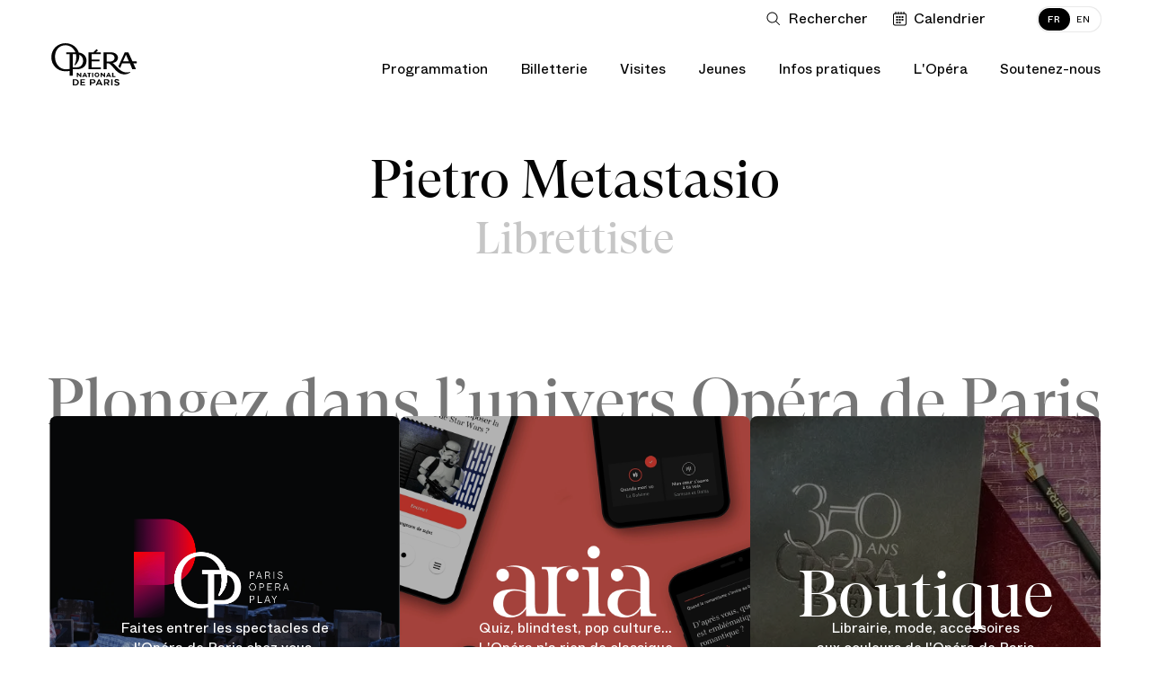

--- FILE ---
content_type: text/html; charset=UTF-8
request_url: https://www.operadeparis.fr/artistes/pietro-metastasio
body_size: 18874
content:
<!DOCTYPE html>

<html lang="fr" class="no-js ">

<head>
		<meta charset="utf-8">
	<meta http-equiv="X-UA-Compatible" content="IE=edge">
	<meta name="viewport" content="width=device-width, initial-scale=1.0">
	 
	<title>Pietro Metastasio - Opéra national de Paris</title>
<meta name="description" content="Librettiste">
<meta property="fb:admins" content="100001188593247">
<meta property="og:title" content="Pietro Metastasio">
<meta property="og:description" content="Librettiste">
<meta property="og:image:secure_url" content="httpss:default_image_url">
<meta property="og:author" content="https://www.facebook.com/operadeparis">
<meta property="og:type" content="website">
<meta property="og:site_name" content="Opéra national de Paris">
<meta property="og:image:width" content="600">
<meta property="og:image:height" content="315">
<meta property="og:url" content="https://www.operadeparis.fr/artistes/pietro-metastasio">
<meta property="og:image" content="https:default_image_url">

<meta name="twitter:card" content="summary">
<meta name="twitter:site" content="@operadeparis">
<meta name="twitter:title" content="Pietro Metastasio">
<meta name="twitter:description" content="Librettiste">
<meta name="twitter:image" content="httpss:default_image_url">
<meta name="twitter:url" content="https://www.operadeparis.fr/artistes/pietro-metastasio">
<script type="application/ld+json">{"@context":"https://schema.org","@type":"WebPage","name":"Pietro Metastasio - Opéra national de Paris","description":"Librettiste"}</script>
			<link href="/dist/app.b53b79042c7a16d3bc75.css" rel="stylesheet" nonce="a9K9l3oCmyStAVOkhHOBY2JVAFcSwiH3">
	
			<link href="/dist/chunks/artist.684fb10f0a7e4fbe261b.css" rel="stylesheet" nonce="a9K9l3oCmyStAVOkhHOBY2JVAFcSwiH3">
		<link rel="dns-prefetch" href="//res.cloudinary.com">
	<link rel="dns-prefetch" href="//www6.smartadserver.com">
	<link rel="apple-touch-icon" href="/apple-touch-icon.png">
	<link rel="icon" type="image/png" href="/images/favicons/favicon-32x32.png" sizes="32x32" class="favicon"/>
	<link rel="icon" type="image/png" href="/images/favicons/favicon-16x16.png" sizes="16x16" class="favicon"/>
	<script nonce="a9K9l3oCmyStAVOkhHOBY2JVAFcSwiH3">
    if(document.cookie.match(/fonts_loaded=Y/)) {
        document.documentElement.className += ' fonts-loaded';
    }
</script>
<link rel="stylesheet" href="/dist/icons/icons.data.svg.css?v=20250410" media="all">	<script type="text/javascript" nonce="a9K9l3oCmyStAVOkhHOBY2JVAFcSwiH3">
    window.kameleoonQueue = window.kameleoonQueue || [];

    function excludeKameleoonEval() {
        Kameleoon.Utils.runProtectedScript = function (code, fileName) {

            let script = document.createElement("script");
            const nonce = document.body.getAttribute('data-nonce');
            script.innerHTML = code;
            script.setAttribute("nonce", nonce || "");
            if (fileName) {
                script.innerHTML += "//# sourceURL=" + fileName;
            }
            document.head.appendChild(script);
        };
    }

    kameleoonQueue.push({
        level: "IMMEDIATE",
        command: excludeKameleoonEval
    });
</script>

<script type="text/javascript" nonce="a9K9l3oCmyStAVOkhHOBY2JVAFcSwiH3">
    // Duration in milliseconds to wait while the Kameleoon application file is loaded
    var kameleoonLoadingTimeout = 1000;

    window.kameleoonQueue = window.kameleoonQueue || [];
    window.kameleoonStartLoadTime = new Date().getTime();
    if (!document.getElementById("kameleoonLoadingStyleSheet") && !window.kameleoonDisplayPageTimeOut) {
        var kameleoonS = document.getElementsByTagName("script")[0];
        var kameleoonCc = "* { visibility: hidden !important; background-image: none !important; }";
        var kameleoonStn = document.createElement("style");
        kameleoonStn.type = "text/css";
        kameleoonStn.id = "kameleoonLoadingStyleSheet";
        if (kameleoonStn.styleSheet) {
            kameleoonStn.styleSheet.cssText = kameleoonCc;
        } else {
            kameleoonStn.appendChild(document.createTextNode(kameleoonCc));
        }
        kameleoonS.parentNode.insertBefore(kameleoonStn, kameleoonS);
        window.kameleoonDisplayPage = function (fromEngine) {
            if (!fromEngine) {
                window.kameleoonTimeout = true;
            }
            if (kameleoonStn.parentNode) {
                kameleoonStn.parentNode.removeChild(kameleoonStn);
            }
        };
        window.kameleoonDisplayPageTimeOut = window.setTimeout(window.kameleoonDisplayPage, kameleoonLoadingTimeout);
    }
</script>
<script type="text/javascript" nonce="a9K9l3oCmyStAVOkhHOBY2JVAFcSwiH3">
    // Change the value of this URL to point to your own URL, where the iFrame is hosted
    window.kameleoonIframeURL = "https://www.operadeparis.fr/kameleoon_static_file.html";

    window.kameleoonLightIframe = false;
    var kameleoonIframeOriginElement = document.createElement("a");
    kameleoonIframeOriginElement.href = kameleoonIframeURL;
    window.kameleoonIframeOrigin = kameleoonIframeOriginElement.origin || (kameleoonIframeOriginElement.protocol + "//" + kameleoonIframeOriginElement.hostname);
    if (location.href.indexOf(window.kameleoonIframeOrigin) != 0) {
        window.kameleoonLightIframe = true;
        var kameleoonProcessMessageEvent = function (event) {
            if (window.kameleoonIframeOrigin == event.origin && event.data.slice && event.data.slice(0, 9) == "Kameleoon") {
                window.removeEventListener("message", kameleoonProcessMessageEvent);
                window.kameleoonExternalIFrameLoaded = true;
                if (window.Kameleoon) {
                    Kameleoon.Utils.runProtectedScript(event.data);
                    Kameleoon.Analyst.load();
                } else {
                    window.kameleoonExternalIFrameLoadedData = event.data;
                }
            }
        };
        if (window.addEventListener) {
            window.addEventListener("message", kameleoonProcessMessageEvent, false);
        }
        var iframeNode = document.createElement("iframe");
        iframeNode.src = kameleoonIframeURL;
        iframeNode.id = "kameleoonExternalIframe";
        iframeNode.style = "float: left !important; opacity: 0.0 !important; width: 0px !important; height: 0px !important;";
        document.head.appendChild(iframeNode);
    }
</script>
<script type="text/javascript" src="//tm4oedch3e.kameleoon.eu/kameleoon.js" async="true" nonce="a9K9l3oCmyStAVOkhHOBY2JVAFcSwiH3"></script>

	<script id="global-application-namespaces" nonce="a9K9l3oCmyStAVOkhHOBY2JVAFcSwiH3">
	// GTM
	window.dataLayer = window.dataLayer || [];

	// ONP related
	window.ONP = window.ONP || {};
	window.ONP.behavior = window.ONP.behavior || {};
	window.ONP.ui = window.ONP.ui || {};
	window.ONP.scrollLockManager = window.ONP.scrollLockManager || {};
	window.ONP.gtm = window.ONP.gtm || {loaded: false, error: false};
</script>

			<script nonce="a9K9l3oCmyStAVOkhHOBY2JVAFcSwiH3">
        // dirty but ..
        if ( window.location.href.indexOf('espace-personnel') !== -1 || window.location.href.indexOf('personal-area') !== -1 ) {

            var analytics_onp = {
                tag: "CONNEXION",
                category: "CONNECTE",
                customerID: ""
            };

        }
    </script>
	
	
			<script nonce="a9K9l3oCmyStAVOkhHOBY2JVAFcSwiH3">
    let cspNounce = 'a9K9l3oCmyStAVOkhHOBY2JVAFcSwiH3';
    (function(w, d, s, l, i) {
        w[l] = w[l] || [];
        w[l].push({
            'gtm.start': new Date().getTime(),
            event: 'gtm.js',
            nonce: cspNounce
        });
        var f = d.getElementsByTagName(s)[0],
            j = d.createElement(s),
            dl = l != 'dataLayer' ? '&l=' + l : '';
        j.async = true;
        j.src =
            'https://www.googletagmanager.com/gtm.js?id=' + i + dl;
        var n = d.querySelector('[nonce]');
        n && j.setAttribute('nonce', n.nonce || n.getAttribute('nonce'));
        f.parentNode.insertBefore(j, f);
		
        // Dispatching custom events

        j.addEventListener('load', function gtmContainerLoaded(e) {
            window.ONP.gtm.loaded = true;
            window.ONP.gtm.error = false;
            j.removeEventListener('load', gtmContainerLoaded);
            window.dispatchEvent(new CustomEvent('gtmContainerLoaded'))
        });

        j.addEventListener('error', function gtmContainerError(e) {
            window.ONP.gtm.loaded = false;
            window.ONP.gtm.error = true;
            j.removeEventListener('error', gtmContainerError);
            window.dispatchEvent(new CustomEvent('gtmContainerError'))
        });

    })(window, document, 'script', 'dataLayer', 'GTM-KLKLKL');
</script>
		</head>


<body
	data-behavior="favicon_manager click_tracker handle_page_view"
	data-cookie-lifetime="568800" 
	data-gtm-ui="GTM-KLKLKL"
	class="route-artist-artist "
	data-template="artist"
	data-track-plan="tracking_global_connected_user tracking_abo_popin tracking_tooltip "
	data-nonce="a9K9l3oCmyStAVOkhHOBY2JVAFcSwiH3"
			>
	
			<noscript>
    <iframe src="https://www.googletagmanager.com/ns.html?id=GTM-KLKLKL" height="0" width="0" style="display:none;visibility:hidden" nonce="a9K9l3oCmyStAVOkhHOBY2JVAFcSwiH3"></iframe>
</noscript>
	
	<section
	id="component-main-navigation"
	class="component-main-navigation "
	data-behavior="main_navigation check_user_status"
	data-urllogin="https://www.operadeparis.fr/auth/login"
	data-urlcartempty="https://www.operadeparis.fr/panier"
		data-auth-strings='{
		"en_create": "Create your Opera account or log in to consult your personalized offers.",
		"fr_create": "Créez votre compte Opéra ou identifiez-vous pour accéder à vos offres personnalisées.",
		"en_identify": "Log in",
		"fr_identify": "identifier"
	}'
	data-translations='{
		"close": "Fermer la liste déroulante",
		"toggle": "Ouvrir ou fermer la liste déroulante",
		"login": "Connection",
		"logout": "Déconnection",
		"shopping": "Panier",
		"search": "Ouvrir la recherche",
		"calendar": "Voir le calendrier",
		"account": "Mon compte",
		"accountFr": "Mon compte",
		"basket": "Panier",
		"basketFr": "Panier",
		"basketUrlFr": "https://www.operadeparis.fr/panier"
	}' 

	>
	<div class="component-main-navigation__sb-and-infobar-wrapper">
		<div class="component-main-navigation__infobar">
			</div>
	</div>
	<header class="component-main-navigation__header">
		<nav class="component-main-navigation__subsidiary vanish-mobile">
    <ul class="component-main-navigation__subsidiary-list">
                    <li class="maz-top-nav-search">
                <button class="maz-icon-search js-modal" name="Ouvrir la recherche" aria-label="Ouvrir la recherche"
                    data-modal-prefix-class="maz" data-modal-content-id="aria-modal-search"
                    data-modal-describedby-id="Elastic search modal" data-modal-focus-toid="aria-modal-search-input"
                    data-modal-bsl-target-desktop="aria-modal-search-results"
					data-tracking-static-attributes='{"event":"menu_click","menu_item_url":"","menu_item_text":"Rechercher","menu_item_category":"top_nav","menu_item_category2":"","menu_type":"standard"}'
					data-tracking-type="menu_click"
				>
                    <span class="libelle">Rechercher</span>
                    <span class="search-button-stroke"></span>
                </button>
            </li>
                            <li class="maz-top-nav-calendar">
                <button
                    class="maz-icon-calendar"
                    data-drawer-open-id="agenda"
                    aria-label="Voir le calendrier"
				    data-tracking-static-attributes='{"event":"menu_click","menu_item_text":"Calendrier","menu_item_category":"top_nav","menu_item_category2":"","menu_type":"standard"}'
                    data-tracking-type="menu_click"
                >
                    <span class="libelle">Calendrier</span>
                </button>
                
            </li>
                <li class="maz-top-nav-cart">
            
        </li>
        <li class="maz-top-nav-account">
            
        </li>
    </ul>

    <ul class="component-main-navigation__subsidiary-langs">
                    
            <li>
                <a data-lang="fr"  href="https://www.operadeparis.fr/artistes/pietro-metastasio" class="active">
                    <span class="lang-desktop">FR</span>
                    <span class="lang-mobile">Français</span>
                </a>
            </li>
                    
            <li>
                <a data-lang="en"  href="https://www.operadeparis.fr/en/artists/pietro-metastasio" >
                    <span class="lang-desktop">EN</span>
                    <span class="lang-mobile">English</span>
                </a>
            </li>
            </ul>
</nav>

		<div class="component-main-navigation__head-mobile">
			<div class="component-main-navigation__head-mobile-right">
									<button
						class="maz-icon-search js-modal"
						name="Ouvrir la recherche"
						aria-label="Ouvrir la recherche"
						data-modal-prefix-class="maz"
						data-modal-content-id="aria-modal-search"
						data-modal-describedby-id="Elastic search modal"
						data-modal-focus-toid="aria-modal-search-input"
						data-modal-bsl-target-desktop="aria-modal-search-results"
						data-tracking-static-attributes='{"event":"menu_click","menu_item_url":"","menu_item_text":"Rechercher","menu_item_category":"top_nav","menu_item_category2":"","menu_type":"standard"}'
						data-tracking-type="menu_click"
					>
						<span class="visually-hidden">Rechercher</span>
					</button>
				
				<button
                    class="maz-icon-calendar"
                    data-drawer-open-id="agenda"
                    aria-label="Voir le calendrier"
				    data-tracking-static-attributes='{
						"event":"menu_click",
						"menu_item_url":"https://www.operadeparis.fr/artistes/pietro-metastasio#agenda",
						"menu_item_text":"Calendrier",
						"menu_item_category":"top_nav",
						"menu_item_category2":"",
						"menu_type":"standard"
					}'
                    data-tracking-type="menu_click"
                >
					<span class="visually-hidden">Calendrier</span>
                </button>

				
				

			</div>

			<a class="maz-icon-logo-opera-monogramme" href="https://www.operadeparis.fr">
				<span class="visually-hidden">Accueil - Opéra national de Paris</span>
			</a>

			<button class="hamburger hamburger--squeeze js-hamburger" type="button"
					aria-label="Menu" aria-controls="navigation" aria-expanded="false">
				<span class="hamburger-box">
					<span class="hamburger-inner"></span>
				</span>
			</button>
		</div>

		<div class="component-main-navigation__drawer">

    <div class="component-main-navigation__head-desktop">
        <div class="component-main-navigation__logos vanish-mobile">
            <a class="component-main-navigation__logos-link" href="https://www.operadeparis.fr">
                <span class="maz-icon-logo-opera"></span>
                <span class="maz-icon-logo-opera-monogramme"></span>
                <span class="visually-hidden">Accueil - Opéra national de Paris</span>
            </a>
        </div>

        <nav class="component-main-navigation__mobile-container">
            
            <div class="component-main-navigation__mobile-account" data-behavior="main_navigation_mobile">
                <div class="component-main-navigation__mobile-account-wrapper">
                    <div class="component-main-navigation__mobile-account-top">
                        
                        
                        <div class="component-main-navigation__mobile-account-label mobile-account-connected">
                            <span class="maz-icon maz-icon-account"></span>
                            <span class="account-mobile-label-connected"></span>
                        </div>

                        
                        <button class="component-main-navigation__mobile-account-label mobile-account-unconnected">
                            <span class="maz-icon maz-icon-account"></span>
                            <span>Mon compte</span>
                        </button>

                        
                        <button class="component-main-navigation__mobile-account-button" type="button">
                            <span class="button-account-text">Mes billets</span>
                            <span class="maz-icon maz-icon-retract-empty"></span>
                        </button>
                    </div>
                    <div class="component-main-navigation__mobile-account-content" inert>
                        <div class="component-main-navigation__mobile-account-content-overflow">
                            <ul class="component-main-navigation__mobile-account-list" id="mobile-account">
                            </ul>
                            <div class="component-main-navigation__mobile-account-cta-container">
                            </div>
                        </div>
                    </div>
                </div>
            </div>
            

            <div class="component-main-navigation__primary">
    
    
                                                            <div class="component-main-navigation__primary-entry">
                            <div class="component-main-navigation__primary-accordion">
                                <button class="component-main-navigation__primary-toggler accordion-toggler " aria-selected="false" aria-expanded="false" name="Ouvrir ou fermer la liste déroulante"><span class="accordion-toggler-text">Programmation</span><span class="maz-icon-arrow"></span></button>
                                <div class="component-main-navigation__primary-content accordion-content" aria-hidden="true">
                                    <div class="component-main-navigation__primary-content-wrapper">
                                        <button class="component-main-navigation__primary-toggler close-toggler  accordion-toggler vanish-desktop " aria-selected="false" aria-expanded="false" name="Ouvrir ou fermer la liste déroulante"><span class="maz-icon-arrow"></span><span class="accordion-toggler-text">Programmation</span></button>
                                                                                                                        <div class="component-main-navigation__primary-content-column push-button">
                                                                                                                                                <a
                                                        href="/programmation/saison-25-26"
                                                        class="black"
                                                                                                                data-tracking-static-attributes='{
                                                            "event":"menu_click",
                                                            "menu_item_url":"https://www.operadeparis.fr/programmation/saison-25-26",
                                                            "menu_item_text":"Découvrir la saison 25/26",
                                                            "menu_item_category":"Programmation",
                                                            "menu_item_category2":"",
                                                            "menu_type":"bouton"
                                                        }'
                                                        data-tracking-type="menu_click"
                                                    >
                                                                                                                Découvrir la saison 25/26
                                                    </a>
                                                                                                                                                                                                <a
                                                        data-drawer-open-id="agenda"
                                                        href="javascript:void(0)"
                                                        class="white"
                                                        data-tracking-static-attributes='{
                                                            "event":"menu_click",
                                                            "menu_item_url":"https://www.operadeparis.fr/artistes/pietro-metastasio#agenda",
                                                            "menu_item_text":"Calendrier",
                                                            "menu_item_category":"Programmation",
                                                            "menu_item_category2":"",
                                                            "menu_type":"bouton"
                                                        }'
                                                        data-tracking-type="menu_click"
                                                    >
                                                                                                                    <span class="maz-icon-calendar"></span>
                                                                                                                Calendrier
                                                    </a>
                                                                                                                                    </div>
                                                                                <div class="component-main-navigation__primary-content-list">
                                                                                                    <div class="component-main-navigation__primary-content-column">
                                                                                                                    <p class="component-main-navigation__primary-subtheme-label">Événements</p>
                                                                                                                <ul class="component-main-navigation__primary-subtheme-list">
                                                                                                                                                                                                <li>
                                                                        <a
                                                                            class=""
                                                                            href="/info/festival-ring-26"
                                                                                                                                                        data-tracking-static-attributes='{"event":"menu_click","menu_item_url":"https://www.operadeparis.fr/info/festival-ring-26","menu_item_text":"Festival RING 2026","menu_item_category":"Programmation","menu_item_category2":"Événements","menu_type":"standard"}'
                                                                            data-tracking-type="menu_click"
                                                                        >Festival RING 2026</a>
                                                                    </li>
                                                                                                                                                                                                                                                                <li>
                                                                        <a
                                                                            class=""
                                                                            href="/info/150-ans-du-palais-garnier"
                                                                                                                                                        data-tracking-static-attributes='{"event":"menu_click","menu_item_url":"https://www.operadeparis.fr/info/150-ans-du-palais-garnier","menu_item_text":"150 ans du Palais Garnier","menu_item_category":"Programmation","menu_item_category2":"Événements","menu_type":"standard"}'
                                                                            data-tracking-type="menu_click"
                                                                        >150 ans du Palais Garnier</a>
                                                                    </li>
                                                                                                                                                                                                                                                                <li>
                                                                        <a
                                                                            class=""
                                                                            href="/programmation/saison-25-26/experiences-rencontres"
                                                                                                                                                        data-tracking-static-attributes='{"event":"menu_click","menu_item_url":"https://www.operadeparis.fr/programmation/saison-25-26/experiences-rencontres","menu_item_text":"Rencontres &quot;Toï toï toï&quot;","menu_item_category":"Programmation","menu_item_category2":"Événements","menu_type":"standard"}'
                                                                            data-tracking-type="menu_click"
                                                                        >Rencontres &quot;Toï toï toï&quot;</a>
                                                                    </li>
                                                                                                                                                                                                                                                                <li>
                                                                        <a
                                                                            class=""
                                                                            href="/programmation/saison-25-26/experiences-repetitions-publiques"
                                                                                                                                                        data-tracking-static-attributes='{"event":"menu_click","menu_item_url":"https://www.operadeparis.fr/programmation/saison-25-26/experiences-repetitions-publiques","menu_item_text":"Répétitions publiques","menu_item_category":"Programmation","menu_item_category2":"Événements","menu_type":"standard"}'
                                                                            data-tracking-type="menu_click"
                                                                        >Répétitions publiques</a>
                                                                    </li>
                                                                                                                                                                                    </ul>
                                                    </div>
                                                                                                    <div class="component-main-navigation__primary-content-column">
                                                                                                                    <p class="component-main-navigation__primary-subtheme-label">Diffusions</p>
                                                                                                                <ul class="component-main-navigation__primary-subtheme-list">
                                                                                                                                                                                                <li>
                                                                        <a
                                                                            class=""
                                                                            href="https://play.operadeparis.fr/"
                                                                             target="_blank"                                                                             data-tracking-static-attributes='{"event":"menu_click","menu_item_url":"https://play.operadeparis.fr/","menu_item_text":"Streaming sur POP","menu_item_category":"Programmation","menu_item_category2":"Diffusions","menu_type":"standard"}'
                                                                            data-tracking-type="menu_click"
                                                                        >Streaming sur POP</a>
                                                                    </li>
                                                                                                                                                                                                                                                                <li>
                                                                        <a
                                                                            class=""
                                                                            href="/info/cinema-tv-radio"
                                                                                                                                                        data-tracking-static-attributes='{"event":"menu_click","menu_item_url":"https://www.operadeparis.fr/info/cinema-tv-radio","menu_item_text":"Cinéma, TV, radio","menu_item_category":"Programmation","menu_item_category2":"Diffusions","menu_type":"standard"}'
                                                                            data-tracking-type="menu_click"
                                                                        >Cinéma, TV, radio</a>
                                                                    </li>
                                                                                                                                                                                                                                                                <li>
                                                                        <a
                                                                            class=""
                                                                            href="/info/opera-dete"
                                                                                                                                                        data-tracking-static-attributes='{"event":"menu_click","menu_item_url":"https://www.operadeparis.fr/info/opera-dete","menu_item_text":"Opéra d&#039;été","menu_item_category":"Programmation","menu_item_category2":"Diffusions","menu_type":"standard"}'
                                                                            data-tracking-type="menu_click"
                                                                        >Opéra d&#039;été</a>
                                                                    </li>
                                                                                                                                                                                    </ul>
                                                    </div>
                                                                                            </div>
                                                                                                    <!-- New block for push edito -->
                                                    <div class="component-main-navigation__primary-content-column push-edito">
                                                                                                                    <a
                                                                href="https://www.operadeparis.fr/info/le-palais-garnier-objet-de-tous-les-fantasmes"
                                                                 target="_blank"                                                                 data-tracking-static-attributes='{"event":"menu_click","menu_item_url":"https://www.operadeparis.fr/info/le-palais-garnier-objet-de-tous-les-fantasmes","menu_item_text":"Découvrir","menu_item_category":"Programmation","menu_item_category2":"Rencontres– 150 ans Palais Garnier","menu_type":"edito"}'
                                                                data-tracking-type="menu_click"
                                                            >                                                             <img src="https://res.cloudinary.com/opera-national-de-paris/image/upload/c_crop%2ch_1406%2cw_1825%2cx_344%2cy_0/h_267%2cw_347/f_auto/v1/user_photos/vs2mo2so7dolsdemyhhq?_a=E"/>
                                                            <div class="push-edito-infos">
                                                                <p>Rencontres– 150 ans Palais Garnier</p>
                                                                                                                                    <button>Découvrir</button>
                                                                                                                            </div>
                                                            </a>                                                    </div>
                                                                                            
                                        <ul class="component-main-navigation__subsidiary-langs vanish-desktop">
                                                                                                
                                                <li>
                                                    <a data-lang="fr"  href="https://www.operadeparis.fr/artistes/pietro-metastasio" class="active">
                                                        <span class="lang-desktop">FR</span>
                                                        <span class="lang-mobile">Français</span>
                                                    </a>
                                                </li>
                                                                                                
                                                <li>
                                                    <a data-lang="en"  href="https://www.operadeparis.fr/en/artists/pietro-metastasio" >
                                                        <span class="lang-desktop">EN</span>
                                                        <span class="lang-mobile">English</span>
                                                    </a>
                                                </li>
                                                                                    </ul>
    
                                        <button class="maz-icon-close">
                                            <span class="visually-hidden">Fermer la liste déroulante</span>
                                        </button>
                                        <span class="component-main-navigation__primary-content-wrapper-title">Programmation</span>
                                    </div>
                                </div>
                            </div>
                        </div>
                                                                                <div class="component-main-navigation__primary-entry">
                            <div class="component-main-navigation__primary-accordion">
                                <button class="component-main-navigation__primary-toggler accordion-toggler " aria-selected="false" aria-expanded="false" name="Ouvrir ou fermer la liste déroulante"><span class="accordion-toggler-text">Billetterie</span><span class="maz-icon-arrow"></span></button>
                                <div class="component-main-navigation__primary-content accordion-content" aria-hidden="true">
                                    <div class="component-main-navigation__primary-content-wrapper">
                                        <button class="component-main-navigation__primary-toggler close-toggler  accordion-toggler vanish-desktop " aria-selected="false" aria-expanded="false" name="Ouvrir ou fermer la liste déroulante"><span class="maz-icon-arrow"></span><span class="accordion-toggler-text">Billetterie</span></button>
                                                                                                                        <div class="component-main-navigation__primary-content-column push-button">
                                                                                                                                                <a
                                                        href="/billetterie"
                                                        class="black"
                                                                                                                data-tracking-static-attributes='{
                                                            "event":"menu_click",
                                                            "menu_item_url":"https://www.operadeparis.fr/billetterie",
                                                            "menu_item_text":"Acheter des billets",
                                                            "menu_item_category":"Billetterie",
                                                            "menu_item_category2":"",
                                                            "menu_type":"bouton"
                                                        }'
                                                        data-tracking-type="menu_click"
                                                    >
                                                                                                                    <span class="maz-icon-ticket"></span>
                                                                                                                Acheter des billets
                                                    </a>
                                                                                                                                                                                                <a
                                                        href="https://bourse.operadeparis.fr/?lang=fr"
                                                        class="white"
                                                         target="_blank"                                                         data-tracking-static-attributes='{
                                                            "event":"menu_click",
                                                            "menu_item_url":"https://bourse.operadeparis.fr/?lang=fr",
                                                            "menu_item_text":"Bourse aux billets",
                                                            "menu_item_category":"Billetterie",
                                                            "menu_item_category2":"",
                                                            "menu_type":"bouton"
                                                        }'
                                                        data-tracking-type="menu_click"
                                                    >
                                                                                                                Bourse aux billets
                                                    </a>
                                                                                                                                                                                                <a
                                                        href="/billetterie/offres/filtre/cadeaux"
                                                        class="white"
                                                                                                                data-tracking-static-attributes='{
                                                            "event":"menu_click",
                                                            "menu_item_url":"https://www.operadeparis.fr/billetterie/offres/filtre/cadeaux",
                                                            "menu_item_text":"Offrir l’Opéra",
                                                            "menu_item_category":"Billetterie",
                                                            "menu_item_category2":"",
                                                            "menu_type":"bouton"
                                                        }'
                                                        data-tracking-type="menu_click"
                                                    >
                                                                                                                Offrir l’Opéra
                                                    </a>
                                                                                                                                    </div>
                                                                                <div class="component-main-navigation__primary-content-list">
                                                                                                    <div class="component-main-navigation__primary-content-column">
                                                                                                                    <p class="component-main-navigation__primary-subtheme-label">Abonnements</p>
                                                                                                                <ul class="component-main-navigation__primary-subtheme-list">
                                                                                                                                                                                                <li>
                                                                        <a
                                                                            class=""
                                                                            href="https://www.operadeparis.fr/billetterie/abonnements/festival-ring"
                                                                                                                                                        data-tracking-static-attributes='{"event":"menu_click","menu_item_url":"https://www.operadeparis.fr/billetterie/abonnements/festival-ring","menu_item_text":"Festival RING 2026","menu_item_category":"Billetterie","menu_item_category2":"Abonnements","menu_type":"standard"}'
                                                                            data-tracking-type="menu_click"
                                                                        >Festival RING 2026</a>
                                                                    </li>
                                                                                                                                                                                                                                                                <li>
                                                                        <a
                                                                            class=""
                                                                            href="https://www.operadeparis.fr/billetterie/abonnements"
                                                                                                                                                        data-tracking-static-attributes='{"event":"menu_click","menu_item_url":"https://www.operadeparis.fr/billetterie/abonnements","menu_item_text":"Abonnements 26/27","menu_item_category":"Billetterie","menu_item_category2":"Abonnements","menu_type":"standard"}'
                                                                            data-tracking-type="menu_click"
                                                                        >Abonnements 26/27</a>
                                                                    </li>
                                                                                                                                                                                                                                                                <li>
                                                                        <a
                                                                            class=""
                                                                            href="https://play.operadeparis.fr/abonnements?utm_source=site&amp;utm_medium=abo-pop&amp;utm_campaign=abo-pop"
                                                                             target="_blank"                                                                             data-tracking-static-attributes='{"event":"menu_click","menu_item_url":"https://play.operadeparis.fr/abonnements?utm_source=site&amp;utm_medium=abo-pop&amp;utm_campaign=abo-pop","menu_item_text":"Abonnements streaming","menu_item_category":"Billetterie","menu_item_category2":"Abonnements","menu_type":"standard"}'
                                                                            data-tracking-type="menu_click"
                                                                        >Abonnements streaming</a>
                                                                    </li>
                                                                                                                                                                                                                                                                <li>
                                                                        <a
                                                                            class=""
                                                                            href="/billetterie/offres/avantages-abonnes"
                                                                                                                                                        data-tracking-static-attributes='{"event":"menu_click","menu_item_url":"https://www.operadeparis.fr/billetterie/offres/avantages-abonnes","menu_item_text":"Avantages abonnés","menu_item_category":"Billetterie","menu_item_category2":"Abonnements","menu_type":"standard"}'
                                                                            data-tracking-type="menu_click"
                                                                        >Avantages abonnés</a>
                                                                    </li>
                                                                                                                                                                                    </ul>
                                                    </div>
                                                                                                    <div class="component-main-navigation__primary-content-column">
                                                                                                                    <p class="component-main-navigation__primary-subtheme-label">Offres</p>
                                                                                                                <ul class="component-main-navigation__primary-subtheme-list">
                                                                                                                                                                                                <li>
                                                                        <a
                                                                            class=""
                                                                            href="/billetterie/offres/filtre/famille-et-jeunes"
                                                                                                                                                        data-tracking-static-attributes='{"event":"menu_click","menu_item_url":"https://www.operadeparis.fr/billetterie/offres/filtre/famille-et-jeunes","menu_item_text":"Jeunes et familles","menu_item_category":"Billetterie","menu_item_category2":"Offres","menu_type":"standard"}'
                                                                            data-tracking-type="menu_click"
                                                                        >Jeunes et familles</a>
                                                                    </li>
                                                                                                                                                                                                                                                                <li>
                                                                        <a
                                                                            class=""
                                                                            href="/billetterie/offres/pass-saison"
                                                                                                                                                        data-tracking-static-attributes='{"event":"menu_click","menu_item_url":"https://www.operadeparis.fr/billetterie/offres/pass-saison","menu_item_text":"Pass&#039; saison","menu_item_category":"Billetterie","menu_item_category2":"Offres","menu_type":"standard"}'
                                                                            data-tracking-type="menu_click"
                                                                        >Pass&#039; saison</a>
                                                                    </li>
                                                                                                                                                                                                                                                                <li>
                                                                        <a
                                                                            class=""
                                                                            href="/infos-pratiques/petits-prix"
                                                                                                                                                        data-tracking-static-attributes='{"event":"menu_click","menu_item_url":"https://www.operadeparis.fr/infos-pratiques/petits-prix","menu_item_text":"Petits prix","menu_item_category":"Billetterie","menu_item_category2":"Offres","menu_type":"standard"}'
                                                                            data-tracking-type="menu_click"
                                                                        >Petits prix</a>
                                                                    </li>
                                                                                                                                                                                                                                                                <li>
                                                                        <a
                                                                            class="underlined"
                                                                            href="/billetterie/offres"
                                                                                                                                                        data-tracking-static-attributes='{"event":"menu_click","menu_item_url":"https://www.operadeparis.fr/billetterie/offres","menu_item_text":"Découvrir toutes nos offres","menu_item_category":"Billetterie","menu_item_category2":"Offres","menu_type":"standard"}'
                                                                            data-tracking-type="menu_click"
                                                                        >Découvrir toutes nos offres</a>
                                                                    </li>
                                                                                                                                                                                    </ul>
                                                    </div>
                                                                                                    <div class="component-main-navigation__primary-content-column">
                                                                                                                    <p class="component-main-navigation__primary-subtheme-label">Vous êtes</p>
                                                                                                                <ul class="component-main-navigation__primary-subtheme-list">
                                                                                                                                                                                                <li>
                                                                        <a
                                                                            class=""
                                                                            href="/groupes/info"
                                                                                                                                                        data-tracking-static-attributes='{"event":"menu_click","menu_item_url":"https://www.operadeparis.fr/groupes/info","menu_item_text":"Groupes et professionnels","menu_item_category":"Billetterie","menu_item_category2":"Vous êtes","menu_type":"standard"}'
                                                                            data-tracking-type="menu_click"
                                                                        >Groupes et professionnels</a>
                                                                    </li>
                                                                                                                                                                                                                                                                <li>
                                                                        <a
                                                                            class=""
                                                                            href="/entreprises/vos-operations-de-relations-publiques#premium"
                                                                                                                                                        data-tracking-static-attributes='{"event":"menu_click","menu_item_url":"https://www.operadeparis.fr/entreprises/vos-operations-de-relations-publiques#premium","menu_item_text":"Entreprises","menu_item_category":"Billetterie","menu_item_category2":"Vous êtes","menu_type":"standard"}'
                                                                            data-tracking-type="menu_click"
                                                                        >Entreprises</a>
                                                                    </li>
                                                                                                                                                                                                                                                                <li>
                                                                        <a
                                                                            class=""
                                                                            href="/infos-pratiques/programmation-accessible-psh"
                                                                                                                                                        data-tracking-static-attributes='{"event":"menu_click","menu_item_url":"https://www.operadeparis.fr/infos-pratiques/programmation-accessible-psh","menu_item_text":"Personnes en situation de handicap","menu_item_category":"Billetterie","menu_item_category2":"Vous êtes","menu_type":"standard"}'
                                                                            data-tracking-type="menu_click"
                                                                        >Personnes en situation de handicap</a>
                                                                    </li>
                                                                                                                                                                                    </ul>
                                                    </div>
                                                                                            </div>
                                                                                            
                                        <ul class="component-main-navigation__subsidiary-langs vanish-desktop">
                                                                                                
                                                <li>
                                                    <a data-lang="fr"  href="https://www.operadeparis.fr/artistes/pietro-metastasio" class="active">
                                                        <span class="lang-desktop">FR</span>
                                                        <span class="lang-mobile">Français</span>
                                                    </a>
                                                </li>
                                                                                                
                                                <li>
                                                    <a data-lang="en"  href="https://www.operadeparis.fr/en/artists/pietro-metastasio" >
                                                        <span class="lang-desktop">EN</span>
                                                        <span class="lang-mobile">English</span>
                                                    </a>
                                                </li>
                                                                                    </ul>
    
                                        <button class="maz-icon-close">
                                            <span class="visually-hidden">Fermer la liste déroulante</span>
                                        </button>
                                        <span class="component-main-navigation__primary-content-wrapper-title">Billetterie</span>
                                    </div>
                                </div>
                            </div>
                        </div>
                                                                                <div class="component-main-navigation__primary-entry">
                            <div class="component-main-navigation__primary-accordion">
                                <button class="component-main-navigation__primary-toggler accordion-toggler " aria-selected="false" aria-expanded="false" name="Ouvrir ou fermer la liste déroulante"><span class="accordion-toggler-text">Visites</span><span class="maz-icon-arrow"></span></button>
                                <div class="component-main-navigation__primary-content accordion-content" aria-hidden="true">
                                    <div class="component-main-navigation__primary-content-wrapper">
                                        <button class="component-main-navigation__primary-toggler close-toggler  accordion-toggler vanish-desktop " aria-selected="false" aria-expanded="false" name="Ouvrir ou fermer la liste déroulante"><span class="maz-icon-arrow"></span><span class="accordion-toggler-text">Visites</span></button>
                                                                                                                            <div class="component-main-navigation__primary-content-list">
                                                                                                    <div class="component-main-navigation__primary-content-column">
                                                                                                                    <p class="component-main-navigation__primary-subtheme-label">Palais Garnier</p>
                                                                                                                <ul class="component-main-navigation__primary-subtheme-list">
                                                                                                                                                                                                <li>
                                                                        <a
                                                                            class=""
                                                                            href="/visites/palais-garnier"
                                                                                                                                                        data-tracking-static-attributes='{"event":"menu_click","menu_item_url":"https://www.operadeparis.fr/visites/palais-garnier","menu_item_text":"Visites en individuel","menu_item_category":"Visites","menu_item_category2":"Palais Garnier","menu_type":"standard"}'
                                                                            data-tracking-type="menu_click"
                                                                        >Visites en individuel</a>
                                                                    </li>
                                                                                                                                                                                                                                                                <li>
                                                                        <a
                                                                            class=""
                                                                            href="/visites/palais-garnier/groupe"
                                                                                                                                                        data-tracking-static-attributes='{"event":"menu_click","menu_item_url":"https://www.operadeparis.fr/visites/palais-garnier/groupe","menu_item_text":"Visites en groupes et professionnels","menu_item_category":"Visites","menu_item_category2":"Palais Garnier","menu_type":"standard"}'
                                                                            data-tracking-type="menu_click"
                                                                        >Visites en groupes et professionnels</a>
                                                                    </li>
                                                                                                                                                                                                                                                                <li>
                                                                        <a
                                                                            class=""
                                                                            href="/visites/palais-garnier#infos-pratiques"
                                                                                                                                                        data-tracking-static-attributes='{"event":"menu_click","menu_item_url":"https://www.operadeparis.fr/visites/palais-garnier#infos-pratiques","menu_item_text":"Informations pratiques","menu_item_category":"Visites","menu_item_category2":"Palais Garnier","menu_type":"standard"}'
                                                                            data-tracking-type="menu_click"
                                                                        >Informations pratiques</a>
                                                                    </li>
                                                                                                                                                                                                                                                                <li>
                                                                        <a
                                                                            class=""
                                                                            href="/visites/expositions"
                                                                                                                                                        data-tracking-static-attributes='{"event":"menu_click","menu_item_url":"https://www.operadeparis.fr/visites/expositions","menu_item_text":"Expositions","menu_item_category":"Visites","menu_item_category2":"Palais Garnier","menu_type":"standard"}'
                                                                            data-tracking-type="menu_click"
                                                                        >Expositions</a>
                                                                    </li>
                                                                                                                                                                                    </ul>
                                                    </div>
                                                                                                    <div class="component-main-navigation__primary-content-column">
                                                                                                                    <p class="component-main-navigation__primary-subtheme-label">Opéra Bastille</p>
                                                                                                                <ul class="component-main-navigation__primary-subtheme-list">
                                                                                                                                                                                                <li>
                                                                        <a
                                                                            class=""
                                                                            href="/visites/opera-bastille"
                                                                                                                                                        data-tracking-static-attributes='{"event":"menu_click","menu_item_url":"https://www.operadeparis.fr/visites/opera-bastille","menu_item_text":"Visites en individuel","menu_item_category":"Visites","menu_item_category2":"Opéra Bastille","menu_type":"standard"}'
                                                                            data-tracking-type="menu_click"
                                                                        >Visites en individuel</a>
                                                                    </li>
                                                                                                                                                                                                                                                                <li>
                                                                        <a
                                                                            class=""
                                                                            href="/visites/opera-bastille/groupe"
                                                                                                                                                        data-tracking-static-attributes='{"event":"menu_click","menu_item_url":"https://www.operadeparis.fr/visites/opera-bastille/groupe","menu_item_text":"Visites en groupes et professionnels","menu_item_category":"Visites","menu_item_category2":"Opéra Bastille","menu_type":"standard"}'
                                                                            data-tracking-type="menu_click"
                                                                        >Visites en groupes et professionnels</a>
                                                                    </li>
                                                                                                                                                                                                                                                                <li>
                                                                        <a
                                                                            class=""
                                                                            href="/visites/opera-bastille#contact"
                                                                                                                                                        data-tracking-static-attributes='{"event":"menu_click","menu_item_url":"https://www.operadeparis.fr/visites/opera-bastille#contact","menu_item_text":"Accès et horaires","menu_item_category":"Visites","menu_item_category2":"Opéra Bastille","menu_type":"standard"}'
                                                                            data-tracking-type="menu_click"
                                                                        >Accès et horaires</a>
                                                                    </li>
                                                                                                                                                                                    </ul>
                                                    </div>
                                                                                                    <div class="component-main-navigation__primary-content-column">
                                                                                                                <ul class="component-main-navigation__primary-subtheme-list">
                                                                                                                                                                                                <li>
                                                                        <a
                                                                            class="underlined"
                                                                            href="/visites/opera-paris"
                                                                                                                                                        data-tracking-static-attributes='{"event":"menu_click","menu_item_url":"https://www.operadeparis.fr/visites/opera-paris","menu_item_text":"Découvrir tous les lieux","menu_item_category":"Visites","menu_item_category2":"","menu_type":"standard"}'
                                                                            data-tracking-type="menu_click"
                                                                        >Découvrir tous les lieux</a>
                                                                    </li>
                                                                                                                                                                                    </ul>
                                                    </div>
                                                                                            </div>
                                                                                                    <!-- New block for push edito -->
                                                    <div class="component-main-navigation__primary-content-column push-edito">
                                                                                                                    <a
                                                                href="https://www.operadeparis.fr/visites/opera-bastille"
                                                                 target="_blank"                                                                 data-tracking-static-attributes='{"event":"menu_click","menu_item_url":"https://www.operadeparis.fr/visites/opera-bastille","menu_item_text":"EN SAVOIR PLUS","menu_item_category":"Visites","menu_item_category2":"Visite guidée de l&#039;Opéra Bastille","menu_type":"edito"}'
                                                                data-tracking-type="menu_click"
                                                            >                                                             <img src="https://res.cloudinary.com/opera-national-de-paris/image/upload/c_crop%2ch_2032%2cw_2640%2cx_173%2cy_0/h_267%2cw_347/f_auto/v1/user_photos/gleyjzyig1nqdqrtmfxs?_a=E"/>
                                                            <div class="push-edito-infos">
                                                                <p>Visite guidée de l&#039;Opéra Bastille</p>
                                                                                                                                    <button>EN SAVOIR PLUS</button>
                                                                                                                            </div>
                                                            </a>                                                    </div>
                                                                                            
                                        <ul class="component-main-navigation__subsidiary-langs vanish-desktop">
                                                                                                
                                                <li>
                                                    <a data-lang="fr"  href="https://www.operadeparis.fr/artistes/pietro-metastasio" class="active">
                                                        <span class="lang-desktop">FR</span>
                                                        <span class="lang-mobile">Français</span>
                                                    </a>
                                                </li>
                                                                                                
                                                <li>
                                                    <a data-lang="en"  href="https://www.operadeparis.fr/en/artists/pietro-metastasio" >
                                                        <span class="lang-desktop">EN</span>
                                                        <span class="lang-mobile">English</span>
                                                    </a>
                                                </li>
                                                                                    </ul>
    
                                        <button class="maz-icon-close">
                                            <span class="visually-hidden">Fermer la liste déroulante</span>
                                        </button>
                                        <span class="component-main-navigation__primary-content-wrapper-title">Visites</span>
                                    </div>
                                </div>
                            </div>
                        </div>
                                                                                <div class="component-main-navigation__primary-entry">
                            <div class="component-main-navigation__primary-accordion">
                                <button class="component-main-navigation__primary-toggler accordion-toggler " aria-selected="false" aria-expanded="false" name="Ouvrir ou fermer la liste déroulante"><span class="accordion-toggler-text">Jeunes</span><span class="maz-icon-arrow"></span></button>
                                <div class="component-main-navigation__primary-content accordion-content" aria-hidden="true">
                                    <div class="component-main-navigation__primary-content-wrapper">
                                        <button class="component-main-navigation__primary-toggler close-toggler  accordion-toggler vanish-desktop " aria-selected="false" aria-expanded="false" name="Ouvrir ou fermer la liste déroulante"><span class="maz-icon-arrow"></span><span class="accordion-toggler-text">Jeunes</span></button>
                                                                                                                            <div class="component-main-navigation__primary-content-list">
                                                                                                    <div class="component-main-navigation__primary-content-column">
                                                                                                                    <p class="component-main-navigation__primary-subtheme-label">Programmation</p>
                                                                                                                <ul class="component-main-navigation__primary-subtheme-list">
                                                                                                                                                                                                <li>
                                                                        <a
                                                                            class=""
                                                                            href="/programmation/saison-25-26/spectacles-jeune-public-genres"
                                                                                                                                                        data-tracking-static-attributes='{"event":"menu_click","menu_item_url":"https://www.operadeparis.fr/programmation/saison-25-26/spectacles-jeune-public-genres","menu_item_text":"Spectacles jeunes 25/26","menu_item_category":"Jeunes","menu_item_category2":"Programmation","menu_type":"standard"}'
                                                                            data-tracking-type="menu_click"
                                                                        >Spectacles jeunes 25/26</a>
                                                                    </li>
                                                                                                                                                                                                                                                                <li>
                                                                        <a
                                                                            class=""
                                                                            href="/jeunes/ateliers"
                                                                                                                                                        data-tracking-static-attributes='{"event":"menu_click","menu_item_url":"https://www.operadeparis.fr/jeunes/ateliers","menu_item_text":"Ateliers","menu_item_category":"Jeunes","menu_item_category2":"Programmation","menu_type":"standard"}'
                                                                            data-tracking-type="menu_click"
                                                                        >Ateliers</a>
                                                                    </li>
                                                                                                                                                                                    </ul>
                                                    </div>
                                                                                                    <div class="component-main-navigation__primary-content-column">
                                                                                                                    <p class="component-main-navigation__primary-subtheme-label">Offres</p>
                                                                                                                <ul class="component-main-navigation__primary-subtheme-list">
                                                                                                                                                                                                <li>
                                                                        <a
                                                                            class=""
                                                                            href="/billetterie/offres/filtre/moins-de-28-ans"
                                                                                                                                                        data-tracking-static-attributes='{"event":"menu_click","menu_item_url":"https://www.operadeparis.fr/billetterie/offres/filtre/moins-de-28-ans","menu_item_text":"Moins de 28 ans","menu_item_category":"Jeunes","menu_item_category2":"Offres","menu_type":"standard"}'
                                                                            data-tracking-type="menu_click"
                                                                        >Moins de 28 ans</a>
                                                                    </li>
                                                                                                                                                                                                                                                                <li>
                                                                        <a
                                                                            class=""
                                                                            href="/billetterie/offres/filtre/moins-de-18-ans"
                                                                                                                                                        data-tracking-static-attributes='{"event":"menu_click","menu_item_url":"https://www.operadeparis.fr/billetterie/offres/filtre/moins-de-18-ans","menu_item_text":"Moins de 18 ans","menu_item_category":"Jeunes","menu_item_category2":"Offres","menu_type":"standard"}'
                                                                            data-tracking-type="menu_click"
                                                                        >Moins de 18 ans</a>
                                                                    </li>
                                                                                                                                                                                    </ul>
                                                    </div>
                                                                                                    <div class="component-main-navigation__primary-content-column">
                                                                                                                    <p class="component-main-navigation__primary-subtheme-label">Enseignants et groupes</p>
                                                                                                                <ul class="component-main-navigation__primary-subtheme-list">
                                                                                                                                                                                                <li>
                                                                        <a
                                                                            class=""
                                                                            href="/jeunes/enseignants/representations-scolaires"
                                                                                                                                                        data-tracking-static-attributes='{"event":"menu_click","menu_item_url":"https://www.operadeparis.fr/jeunes/enseignants/representations-scolaires","menu_item_text":"Représentations scolaires","menu_item_category":"Jeunes","menu_item_category2":"Enseignants et groupes","menu_type":"standard"}'
                                                                            data-tracking-type="menu_click"
                                                                        >Représentations scolaires</a>
                                                                    </li>
                                                                                                                                                                                                                                                                <li>
                                                                        <a
                                                                            class=""
                                                                            href="/jeunes/enseignants/op-parcours"
                                                                                                                                                        data-tracking-static-attributes='{"event":"menu_click","menu_item_url":"https://www.operadeparis.fr/jeunes/enseignants/op-parcours","menu_item_text":"Op&#039; Parcours","menu_item_category":"Jeunes","menu_item_category2":"Enseignants et groupes","menu_type":"standard"}'
                                                                            data-tracking-type="menu_click"
                                                                        >Op&#039; Parcours</a>
                                                                    </li>
                                                                                                                                                                                                                                                                <li>
                                                                        <a
                                                                            class=""
                                                                            href="/jeunes/enseignants/opera-universite"
                                                                                                                                                        data-tracking-static-attributes='{"event":"menu_click","menu_item_url":"https://www.operadeparis.fr/jeunes/enseignants/opera-universite","menu_item_text":"Opéra Université","menu_item_category":"Jeunes","menu_item_category2":"Enseignants et groupes","menu_type":"standard"}'
                                                                            data-tracking-type="menu_click"
                                                                        >Opéra Université</a>
                                                                    </li>
                                                                                                                                                                                                                                                                <li>
                                                                        <a
                                                                            class=""
                                                                            href="/jeunes/ateliers/ateliers-scolaires"
                                                                                                                                                        data-tracking-static-attributes='{"event":"menu_click","menu_item_url":"https://www.operadeparis.fr/jeunes/ateliers/ateliers-scolaires","menu_item_text":"Ateliers scolaires","menu_item_category":"Jeunes","menu_item_category2":"Enseignants et groupes","menu_type":"standard"}'
                                                                            data-tracking-type="menu_click"
                                                                        >Ateliers scolaires</a>
                                                                    </li>
                                                                                                                                                                                    </ul>
                                                    </div>
                                                                                                    <div class="component-main-navigation__primary-content-column">
                                                                                                                    <p class="component-main-navigation__primary-subtheme-label">Visites</p>
                                                                                                                <ul class="component-main-navigation__primary-subtheme-list">
                                                                                                                                                                                                <li>
                                                                        <a
                                                                            class=""
                                                                            href="/visites/palais-garnier"
                                                                                                                                                        data-tracking-static-attributes='{"event":"menu_click","menu_item_url":"https://www.operadeparis.fr/visites/palais-garnier","menu_item_text":"Palais Garnier","menu_item_category":"Jeunes","menu_item_category2":"Visites","menu_type":"standard"}'
                                                                            data-tracking-type="menu_click"
                                                                        >Palais Garnier</a>
                                                                    </li>
                                                                                                                                                                                                                                                                <li>
                                                                        <a
                                                                            class=""
                                                                            href="/visites/opera-bastille"
                                                                                                                                                        data-tracking-static-attributes='{"event":"menu_click","menu_item_url":"https://www.operadeparis.fr/visites/opera-bastille","menu_item_text":"Opéra Bastille","menu_item_category":"Jeunes","menu_item_category2":"Visites","menu_type":"standard"}'
                                                                            data-tracking-type="menu_click"
                                                                        >Opéra Bastille</a>
                                                                    </li>
                                                                                                                                                                                                                                                                <li>
                                                                        <a
                                                                            class=""
                                                                            href="https://boutique.operadeparis.fr/fr/products/105-jeunesse/"
                                                                             target="_blank"                                                                             data-tracking-static-attributes='{"event":"menu_click","menu_item_url":"https://boutique.operadeparis.fr/fr/products/105-jeunesse/","menu_item_text":"Boutique","menu_item_category":"Jeunes","menu_item_category2":"Visites","menu_type":"standard"}'
                                                                            data-tracking-type="menu_click"
                                                                        >Boutique</a>
                                                                    </li>
                                                                                                                                                                                    </ul>
                                                    </div>
                                                                                            </div>
                                                                                                    <!-- New block for push edito -->
                                                    <div class="component-main-navigation__primary-content-column push-edito">
                                                                                                                    <a
                                                                href="https://www.operadeparis.fr/jeunes"
                                                                                                                                data-tracking-static-attributes='{"event":"menu_click","menu_item_url":"https://www.operadeparis.fr/jeunes","menu_item_text":"DÉCOUVRIR","menu_item_category":"Jeunes","menu_item_category2":"L&#039;ENSEMBLE DE NOS OFFRES JEUNE","menu_type":"edito"}'
                                                                data-tracking-type="menu_click"
                                                            >                                                             <img src="https://res.cloudinary.com/opera-national-de-paris/image/upload/c_crop%2ch_1667%2cw_2166%2cx_0%2cy_0/h_267%2cw_347/f_auto/v1/user_photos/meyvtd4h69w2txaxd85c?_a=E"/>
                                                            <div class="push-edito-infos">
                                                                <p>L&#039;ENSEMBLE DE NOS OFFRES JEUNE</p>
                                                                                                                                    <button>DÉCOUVRIR</button>
                                                                                                                            </div>
                                                            </a>                                                    </div>
                                                                                            
                                        <ul class="component-main-navigation__subsidiary-langs vanish-desktop">
                                                                                                
                                                <li>
                                                    <a data-lang="fr"  href="https://www.operadeparis.fr/artistes/pietro-metastasio" class="active">
                                                        <span class="lang-desktop">FR</span>
                                                        <span class="lang-mobile">Français</span>
                                                    </a>
                                                </li>
                                                                                                
                                                <li>
                                                    <a data-lang="en"  href="https://www.operadeparis.fr/en/artists/pietro-metastasio" >
                                                        <span class="lang-desktop">EN</span>
                                                        <span class="lang-mobile">English</span>
                                                    </a>
                                                </li>
                                                                                    </ul>
    
                                        <button class="maz-icon-close">
                                            <span class="visually-hidden">Fermer la liste déroulante</span>
                                        </button>
                                        <span class="component-main-navigation__primary-content-wrapper-title">Jeunes</span>
                                    </div>
                                </div>
                            </div>
                        </div>
                                                                                <div class="component-main-navigation__primary-entry">
                            <div class="component-main-navigation__primary-accordion">
                                <button class="component-main-navigation__primary-toggler accordion-toggler " aria-selected="false" aria-expanded="false" name="Ouvrir ou fermer la liste déroulante"><span class="accordion-toggler-text">Infos pratiques</span><span class="maz-icon-arrow"></span></button>
                                <div class="component-main-navigation__primary-content accordion-content" aria-hidden="true">
                                    <div class="component-main-navigation__primary-content-wrapper">
                                        <button class="component-main-navigation__primary-toggler close-toggler  accordion-toggler vanish-desktop " aria-selected="false" aria-expanded="false" name="Ouvrir ou fermer la liste déroulante"><span class="maz-icon-arrow"></span><span class="accordion-toggler-text">Infos pratiques</span></button>
                                                                                                                            <div class="component-main-navigation__primary-content-list">
                                                                                                    <div class="component-main-navigation__primary-content-column">
                                                                                                                    <p class="component-main-navigation__primary-subtheme-label">Préparer votre venue</p>
                                                                                                                <ul class="component-main-navigation__primary-subtheme-list">
                                                                                                                                                                                                <li>
                                                                        <a
                                                                            class=""
                                                                            href="https://www.operadeparis.fr/infos-pratiques/preparer-votre-venue/palais-garnier"
                                                                                                                                                        data-tracking-static-attributes='{"event":"menu_click","menu_item_url":"https://www.operadeparis.fr/infos-pratiques/preparer-votre-venue/palais-garnier","menu_item_text":"Palais Garnier","menu_item_category":"Infos pratiques","menu_item_category2":"Préparer votre venue","menu_type":"standard"}'
                                                                            data-tracking-type="menu_click"
                                                                        >Palais Garnier</a>
                                                                    </li>
                                                                                                                                                                                                                                                                <li>
                                                                        <a
                                                                            class=""
                                                                            href="https://www.operadeparis.fr/infos-pratiques/preparer-votre-venue/opera-bastille"
                                                                                                                                                        data-tracking-static-attributes='{"event":"menu_click","menu_item_url":"https://www.operadeparis.fr/infos-pratiques/preparer-votre-venue/opera-bastille","menu_item_text":"Opéra Bastille","menu_item_category":"Infos pratiques","menu_item_category2":"Préparer votre venue","menu_type":"standard"}'
                                                                            data-tracking-type="menu_click"
                                                                        >Opéra Bastille</a>
                                                                    </li>
                                                                                                                                                                                                                                                                <li>
                                                                        <a
                                                                            class=""
                                                                            href="/infos-pratiques/accessibilite-pmr"
                                                                                                                                                        data-tracking-static-attributes='{"event":"menu_click","menu_item_url":"https://www.operadeparis.fr/infos-pratiques/accessibilite-pmr","menu_item_text":"Accessibilité PMR","menu_item_category":"Infos pratiques","menu_item_category2":"Préparer votre venue","menu_type":"standard"}'
                                                                            data-tracking-type="menu_click"
                                                                        >Accessibilité PMR</a>
                                                                    </li>
                                                                                                                                                                                    </ul>
                                                    </div>
                                                                                                    <div class="component-main-navigation__primary-content-column">
                                                                                                                    <p class="component-main-navigation__primary-subtheme-label">Réservation</p>
                                                                                                                <ul class="component-main-navigation__primary-subtheme-list">
                                                                                                                                                                                                <li>
                                                                        <a
                                                                            class=""
                                                                            href="/infos-pratiques/comment-reserver"
                                                                                                                                                        data-tracking-static-attributes='{"event":"menu_click","menu_item_url":"https://www.operadeparis.fr/infos-pratiques/comment-reserver","menu_item_text":"Comment réserver","menu_item_category":"Infos pratiques","menu_item_category2":"Réservation","menu_type":"standard"}'
                                                                            data-tracking-type="menu_click"
                                                                        >Comment réserver</a>
                                                                    </li>
                                                                                                                                                                                                                                                                <li>
                                                                        <a
                                                                            class=""
                                                                            href="/infos-pratiques/calendrier-ouverture"
                                                                                                                                                        data-tracking-static-attributes='{"event":"menu_click","menu_item_url":"https://www.operadeparis.fr/infos-pratiques/calendrier-ouverture","menu_item_text":"Calendrier des réservations","menu_item_category":"Infos pratiques","menu_item_category2":"Réservation","menu_type":"standard"}'
                                                                            data-tracking-type="menu_click"
                                                                        >Calendrier des réservations</a>
                                                                    </li>
                                                                                                                                                                                                                                                                <li>
                                                                        <a
                                                                            class=""
                                                                            href="/infos-pratiques/plans-de-salle-et-tarifs"
                                                                                                                                                        data-tracking-static-attributes='{"event":"menu_click","menu_item_url":"https://www.operadeparis.fr/infos-pratiques/plans-de-salle-et-tarifs","menu_item_text":"Plan de salle et tarifs","menu_item_category":"Infos pratiques","menu_item_category2":"Réservation","menu_type":"standard"}'
                                                                            data-tracking-type="menu_click"
                                                                        >Plan de salle et tarifs</a>
                                                                    </li>
                                                                                                                                                                                                                                                                <li>
                                                                        <a
                                                                            class=""
                                                                            href="/infos-pratiques/en-cas-dempechement"
                                                                                                                                                        data-tracking-static-attributes='{"event":"menu_click","menu_item_url":"https://www.operadeparis.fr/infos-pratiques/en-cas-dempechement","menu_item_text":"En cas d’empêchement","menu_item_category":"Infos pratiques","menu_item_category2":"Réservation","menu_type":"standard"}'
                                                                            data-tracking-type="menu_click"
                                                                        >En cas d’empêchement</a>
                                                                    </li>
                                                                                                                                                                                                                                                                <li>
                                                                        <a
                                                                            class=""
                                                                            href="https://www.operadeparis.fr/infos-pratiques/foire-aux-questions"
                                                                                                                                                        data-tracking-static-attributes='{"event":"menu_click","menu_item_url":"https://www.operadeparis.fr/infos-pratiques/foire-aux-questions","menu_item_text":"FAQ","menu_item_category":"Infos pratiques","menu_item_category2":"Réservation","menu_type":"standard"}'
                                                                            data-tracking-type="menu_click"
                                                                        >FAQ</a>
                                                                    </li>
                                                                                                                                                                                    </ul>
                                                    </div>
                                                                                            </div>
                                                                                                    <!-- New block for push edito -->
                                                    <div class="component-main-navigation__primary-content-column push-edito">
                                                                                                                    <a
                                                                href="https://www.operadeparis.fr/infos-pratiques/preparer-votre-venue/palais-garnier"
                                                                                                                                data-tracking-static-attributes='{"event":"menu_click","menu_item_url":"https://www.operadeparis.fr/infos-pratiques/preparer-votre-venue/palais-garnier","menu_item_text":"En savoir plus","menu_item_category":"Infos pratiques","menu_item_category2":"ACCÈS, HORAIRES &amp; SERVICES","menu_type":"edito"}'
                                                                data-tracking-type="menu_click"
                                                            >                                                             <img src="https://res.cloudinary.com/opera-national-de-paris/image/upload/c_crop%2ch_1077%2cw_1400%2cx_0%2cy_196/h_267%2cw_347/f_auto/v1/user_photos/jmjevr6wwml4gje9imvo?_a=E"/>
                                                            <div class="push-edito-infos">
                                                                <p>ACCÈS, HORAIRES &amp; SERVICES</p>
                                                                                                                                    <button>En savoir plus</button>
                                                                                                                            </div>
                                                            </a>                                                    </div>
                                                                                            
                                        <ul class="component-main-navigation__subsidiary-langs vanish-desktop">
                                                                                                
                                                <li>
                                                    <a data-lang="fr"  href="https://www.operadeparis.fr/artistes/pietro-metastasio" class="active">
                                                        <span class="lang-desktop">FR</span>
                                                        <span class="lang-mobile">Français</span>
                                                    </a>
                                                </li>
                                                                                                
                                                <li>
                                                    <a data-lang="en"  href="https://www.operadeparis.fr/en/artists/pietro-metastasio" >
                                                        <span class="lang-desktop">EN</span>
                                                        <span class="lang-mobile">English</span>
                                                    </a>
                                                </li>
                                                                                    </ul>
    
                                        <button class="maz-icon-close">
                                            <span class="visually-hidden">Fermer la liste déroulante</span>
                                        </button>
                                        <span class="component-main-navigation__primary-content-wrapper-title">Infos pratiques</span>
                                    </div>
                                </div>
                            </div>
                        </div>
                                                                                <div class="component-main-navigation__primary-entry">
                            <div class="component-main-navigation__primary-accordion">
                                <button class="component-main-navigation__primary-toggler accordion-toggler " aria-selected="false" aria-expanded="false" name="Ouvrir ou fermer la liste déroulante"><span class="accordion-toggler-text">L&#039;Opéra</span><span class="maz-icon-arrow"></span></button>
                                <div class="component-main-navigation__primary-content accordion-content" aria-hidden="true">
                                    <div class="component-main-navigation__primary-content-wrapper">
                                        <button class="component-main-navigation__primary-toggler close-toggler  accordion-toggler vanish-desktop " aria-selected="false" aria-expanded="false" name="Ouvrir ou fermer la liste déroulante"><span class="maz-icon-arrow"></span><span class="accordion-toggler-text">L&#039;Opéra</span></button>
                                                                                                                            <div class="component-main-navigation__primary-content-list">
                                                                                                    <div class="component-main-navigation__primary-content-column">
                                                                                                                    <p class="component-main-navigation__primary-subtheme-label">À propos</p>
                                                                                                                <ul class="component-main-navigation__primary-subtheme-list">
                                                                                                                                                                                                <li>
                                                                        <a
                                                                            class=""
                                                                            href="/apropos/institution"
                                                                                                                                                        data-tracking-static-attributes='{"event":"menu_click","menu_item_url":"https://www.operadeparis.fr/apropos/institution","menu_item_text":"L’Institution","menu_item_category":"L&#039;Opéra","menu_item_category2":"À propos","menu_type":"standard"}'
                                                                            data-tracking-type="menu_click"
                                                                        >L’Institution</a>
                                                                    </li>
                                                                                                                                                                                                                                                                <li>
                                                                        <a
                                                                            class=""
                                                                            href="/apropos/theatres-et-ateliers"
                                                                                                                                                        data-tracking-static-attributes='{"event":"menu_click","menu_item_url":"https://www.operadeparis.fr/apropos/theatres-et-ateliers","menu_item_text":"Théâtres et ateliers","menu_item_category":"L&#039;Opéra","menu_item_category2":"À propos","menu_type":"standard"}'
                                                                            data-tracking-type="menu_click"
                                                                        >Théâtres et ateliers</a>
                                                                    </li>
                                                                                                                                                                                                                                                                <li>
                                                                        <a
                                                                            class=""
                                                                            href="/apropos/histoire"
                                                                                                                                                        data-tracking-static-attributes='{"event":"menu_click","menu_item_url":"https://www.operadeparis.fr/apropos/histoire","menu_item_text":"Histoire","menu_item_category":"L&#039;Opéra","menu_item_category2":"À propos","menu_type":"standard"}'
                                                                            data-tracking-type="menu_click"
                                                                        >Histoire</a>
                                                                    </li>
                                                                                                                                                                                                                                                                <li>
                                                                        <a
                                                                            class=""
                                                                            href="/apropos/institution/nos-engagements"
                                                                                                                                                        data-tracking-static-attributes='{"event":"menu_click","menu_item_url":"https://www.operadeparis.fr/apropos/institution/nos-engagements","menu_item_text":"Nos engagements","menu_item_category":"L&#039;Opéra","menu_item_category2":"À propos","menu_type":"standard"}'
                                                                            data-tracking-type="menu_click"
                                                                        >Nos engagements</a>
                                                                    </li>
                                                                                                                                                                                    </ul>
                                                    </div>
                                                                                                    <div class="component-main-navigation__primary-content-column">
                                                                                                                    <p class="component-main-navigation__primary-subtheme-label">Artistes</p>
                                                                                                                <ul class="component-main-navigation__primary-subtheme-list">
                                                                                                                                                                                                <li>
                                                                        <a
                                                                            class=""
                                                                            href="/artistes/orchestre-et-choeurs"
                                                                                                                                                        data-tracking-static-attributes='{"event":"menu_click","menu_item_url":"https://www.operadeparis.fr/artistes/orchestre-et-choeurs","menu_item_text":"Orchestre et chœur","menu_item_category":"L&#039;Opéra","menu_item_category2":"Artistes","menu_type":"standard"}'
                                                                            data-tracking-type="menu_click"
                                                                        >Orchestre et chœur</a>
                                                                    </li>
                                                                                                                                                                                                                                                                <li>
                                                                        <a
                                                                            class=""
                                                                            href="/artistes/ballet"
                                                                                                                                                        data-tracking-static-attributes='{"event":"menu_click","menu_item_url":"https://www.operadeparis.fr/artistes/ballet","menu_item_text":"Ballet","menu_item_category":"L&#039;Opéra","menu_item_category2":"Artistes","menu_type":"standard"}'
                                                                            data-tracking-type="menu_click"
                                                                        >Ballet</a>
                                                                    </li>
                                                                                                                                                                                                                                                                <li>
                                                                        <a
                                                                            class=""
                                                                            href="/artistes/ballet/le-junior-ballet"
                                                                                                                                                        data-tracking-static-attributes='{"event":"menu_click","menu_item_url":"https://www.operadeparis.fr/artistes/ballet/le-junior-ballet","menu_item_text":"Le Junior Ballet","menu_item_category":"L&#039;Opéra","menu_item_category2":"Artistes","menu_type":"standard"}'
                                                                            data-tracking-type="menu_click"
                                                                        >Le Junior Ballet</a>
                                                                    </li>
                                                                                                                                                                                                                                                                <li>
                                                                        <a
                                                                            class=""
                                                                            href="/artistes/saison-25-26"
                                                                                                                                                        data-tracking-static-attributes='{"event":"menu_click","menu_item_url":"https://www.operadeparis.fr/artistes/saison-25-26","menu_item_text":"Artistes de la saison","menu_item_category":"L&#039;Opéra","menu_item_category2":"Artistes","menu_type":"standard"}'
                                                                            data-tracking-type="menu_click"
                                                                        >Artistes de la saison</a>
                                                                    </li>
                                                                                                                                                                                                                                                                <li>
                                                                        <a
                                                                            class=""
                                                                            href="/artistes/orchestre-et-choeurs/la-troupe-lyrique"
                                                                                                                                                        data-tracking-static-attributes='{"event":"menu_click","menu_item_url":"https://www.operadeparis.fr/artistes/orchestre-et-choeurs/la-troupe-lyrique","menu_item_text":"La Troupe lyrique","menu_item_category":"L&#039;Opéra","menu_item_category2":"Artistes","menu_type":"standard"}'
                                                                            data-tracking-type="menu_click"
                                                                        >La Troupe lyrique</a>
                                                                    </li>
                                                                                                                                                                                    </ul>
                                                    </div>
                                                                                                    <div class="component-main-navigation__primary-content-column">
                                                                                                                    <p class="component-main-navigation__primary-subtheme-label">Transmission</p>
                                                                                                                <ul class="component-main-navigation__primary-subtheme-list">
                                                                                                                                                                                                <li>
                                                                        <a
                                                                            class=""
                                                                            href="/academie"
                                                                                                                                                        data-tracking-static-attributes='{"event":"menu_click","menu_item_url":"https://www.operadeparis.fr/academie","menu_item_text":"Académie","menu_item_category":"L&#039;Opéra","menu_item_category2":"Transmission","menu_type":"standard"}'
                                                                            data-tracking-type="menu_click"
                                                                        >Académie</a>
                                                                    </li>
                                                                                                                                                                                                                                                                <li>
                                                                        <a
                                                                            class=""
                                                                            href="/artistes/ecole-de-danse"
                                                                                                                                                        data-tracking-static-attributes='{"event":"menu_click","menu_item_url":"https://www.operadeparis.fr/artistes/ecole-de-danse","menu_item_text":"École de danse","menu_item_category":"L&#039;Opéra","menu_item_category2":"Transmission","menu_type":"standard"}'
                                                                            data-tracking-type="menu_click"
                                                                        >École de danse</a>
                                                                    </li>
                                                                                                                                                                                                                                                                <li>
                                                                        <a
                                                                            class=""
                                                                            href="/artistes/concours-et-auditions"
                                                                                                                                                        data-tracking-static-attributes='{"event":"menu_click","menu_item_url":"https://www.operadeparis.fr/artistes/concours-et-auditions","menu_item_text":"Concours et auditions","menu_item_category":"L&#039;Opéra","menu_item_category2":"Transmission","menu_type":"standard"}'
                                                                            data-tracking-type="menu_click"
                                                                        >Concours et auditions</a>
                                                                    </li>
                                                                                                                                                                                    </ul>
                                                    </div>
                                                                                            </div>
                                                                                                    <!-- New block for push edito -->
                                                    <div class="component-main-navigation__primary-content-column push-edito">
                                                                                                                    <a
                                                                href="https://www.operadeparis.fr/academie/a-propos/ado-apprentissage-de-lopera"
                                                                 target="_blank"                                                                 data-tracking-static-attributes='{"event":"menu_click","menu_item_url":"https://www.operadeparis.fr/academie/a-propos/ado-apprentissage-de-lopera","menu_item_text":"S&#039;INSCRIRE","menu_item_category":"L&#039;Opéra","menu_item_category2":"ADO - MAÎTRISE DE L’OPÉRA DE PARIS","menu_type":"edito"}'
                                                                data-tracking-type="menu_click"
                                                            >                                                             <img src="https://res.cloudinary.com/opera-national-de-paris/image/upload/c_crop%2ch_1080%2cw_1402%2cx_275%2cy_0/h_267%2cw_347/f_auto/v1/user_photos/bbiq4xbtvqjw3tsjohtb?_a=E"/>
                                                            <div class="push-edito-infos">
                                                                <p>ADO - MAÎTRISE DE L’OPÉRA DE PARIS</p>
                                                                                                                                    <button>S&#039;INSCRIRE</button>
                                                                                                                            </div>
                                                            </a>                                                    </div>
                                                                                            
                                        <ul class="component-main-navigation__subsidiary-langs vanish-desktop">
                                                                                                
                                                <li>
                                                    <a data-lang="fr"  href="https://www.operadeparis.fr/artistes/pietro-metastasio" class="active">
                                                        <span class="lang-desktop">FR</span>
                                                        <span class="lang-mobile">Français</span>
                                                    </a>
                                                </li>
                                                                                                
                                                <li>
                                                    <a data-lang="en"  href="https://www.operadeparis.fr/en/artists/pietro-metastasio" >
                                                        <span class="lang-desktop">EN</span>
                                                        <span class="lang-mobile">English</span>
                                                    </a>
                                                </li>
                                                                                    </ul>
    
                                        <button class="maz-icon-close">
                                            <span class="visually-hidden">Fermer la liste déroulante</span>
                                        </button>
                                        <span class="component-main-navigation__primary-content-wrapper-title">L&#039;Opéra</span>
                                    </div>
                                </div>
                            </div>
                        </div>
                                                                                <p class="component-main-navigation__primary-entry">
                            <a href="https://www.operadeparis.fr/soutenez-nous" class="component-main-navigation__primary-link "
                                data-tracking-type="menu_click"
                                data-tracking-static-attributes='{
                                    "event": "menu_click",
                                    "menu_item_url": "https://www.operadeparis.fr/soutenez-nous",
                                    "menu_item_text": "Soutenez-nous",
                                    "menu_item_category": "Soutenez-nous",
                                    "menu_item_category2": "Soutenez-nous",
                                    "menu_type": "standard"
                                }'
                            >
                                <span class="component-main-navigation__primary-link-text">Soutenez-nous</span>
                            </a>
                        </p>
                                                </div>
        </nav>
    </div>

    <nav class="component-main-navigation__subsidiary vanish-desktop">
    <ul class="component-main-navigation__subsidiary-list">
                    <li class="maz-top-nav-search">
                <button class="maz-icon-search js-modal" name="Ouvrir la recherche" aria-label="Ouvrir la recherche"
                    data-modal-prefix-class="maz" data-modal-content-id="aria-modal-search"
                    data-modal-describedby-id="Elastic search modal" data-modal-focus-toid="aria-modal-search-input"
                    data-modal-bsl-target-desktop="aria-modal-search-results"
					data-tracking-static-attributes='{"event":"menu_click","menu_item_url":"","menu_item_text":"Rechercher","menu_item_category":"top_nav","menu_item_category2":"","menu_type":"standard"}'
					data-tracking-type="menu_click"
				>
                    <span class="libelle">Rechercher</span>
                    <span class="search-button-stroke"></span>
                </button>
            </li>
                            <li class="maz-top-nav-calendar">
                <button
                    class="maz-icon-calendar"
                    data-drawer-open-id="agenda"
                    aria-label="Voir le calendrier"
				    data-tracking-static-attributes='{"event":"menu_click","menu_item_text":"Calendrier","menu_item_category":"top_nav","menu_item_category2":"","menu_type":"standard"}'
                    data-tracking-type="menu_click"
                >
                    <span class="libelle">Calendrier</span>
                </button>
                
            </li>
                <li class="maz-top-nav-cart">
            
        </li>
        <li class="maz-top-nav-account">
            
        </li>
    </ul>

    <ul class="component-main-navigation__subsidiary-langs">
                    
            <li>
                <a data-lang="fr"  href="https://www.operadeparis.fr/artistes/pietro-metastasio" class="active">
                    <span class="lang-desktop">FR</span>
                    <span class="lang-mobile">Français</span>
                </a>
            </li>
                    
            <li>
                <a data-lang="en"  href="https://www.operadeparis.fr/en/artists/pietro-metastasio" >
                    <span class="lang-desktop">EN</span>
                    <span class="lang-mobile">English</span>
                </a>
            </li>
            </ul>
</nav>
</div>
		<div class="component-main-navigation__mask"></div>

		

		<div id="aria-modal-search" class="aria-modal-search aria-modal-content-to-inject ">
	<div class="aria-modal-search__wrapper" data-modal-behavior="modal_search_engine">
		<section class="aria-modal-search__section-form">
			<button class="js-modal-close" type="button">
				<span class="maz-icon-arrow">
					<span class="visually-hidden">Fermer</span>
				</span>
				<span class="maz-icon-close">
					<span class="visually-hidden">Fermer</span>
				</span>
			</button>
			
			<form
				action="?"
				id="aria-modal-search-form"
				class="aria-modal-search__form"
			>
				<div class="aria-modal-search__input-container">
					<span class="aria-modal-search__input-shadow"></span>
					
					<button class="maz-icon-close maz-icon-clear-input" type="button">
						<span class="visually-hidden">Nettoyer la recherche</span>
					</button>
					<button class="maz-icon-search" type="submit">
						<span class="visually-hidden">Rerchercher</span>
					</button>
					<input
						type="search"
						class="aria-modal-search__input"
						id="aria-modal-search-input"
						placeholder="Rechercher spectacles, artistes, informations"
						autocomplete="off"
						
					/>
					<span class="aria-modal-search__input-ghost"></span>
				</div>
			</form>
		</section>

		<section class="aria-modal-search__section-results">
			
			

			<div class="aria-modal-search__results" id="aria-modal-search-results">
				<div
					id="aria-modal-search-results-target"
					class="aria-modal-search__results-target aria-modal-do-not-persist"
				></div>
			</div>
			
		</section>
	</div>
</div>
	</header>
		<div class="component-main-navigation__gradient"></div>
	</section>


	<div
		class="content-wrapper content-wrapper--artist"
		data-behavior="youtube_videos_parser lazy_images_parser object_fit_parser"		data-side-nav-content-wrapper
	>
		
		<div class="container--globalcalendar_filters">
    <div class="globalcalendar_filters__wrapper backToTop-visibilityTrigger" data-behavior="globalcalendar/globalcalendar_filters">
    <div class="globalcalendar_filters-advanced-layer">
        <div class="globalcalendar_filters-advanced-wrapper">
            <button type="button" class="globalcalendar_filters-advanced-close">
                <span class='maz-icon-arrow'></span>
                <h1 class="title">retour</h1>
            </button>
            <div class="content-center-wrapper">
                <div class="version--advanced">
                                                                        <div class="globalcalendar_filters__advantages">
                                <div class='toggle-advantages'></div>
                                <span class='advantages-label'>Mes avantages</span>
                            </div>
                                                
                                                
                                                                                                <div class="globalcalendar_filters__dates">
                                    <label for="globalcalandar-advanced-datepicker" class="key-slug-title">Par date</label>
                                    <div class="filters-advanced-datepicker">
                                        <div class="filters-advanced-datepicker-input-wrapper">
                                            <p class="filters-advanced-datepicker-selected-dates"></p>
                                            <input name="globalcalandar-advanced-datepicker" type="text" class="filters-advanced-datepicker-input">
                                        </div>
                                        <div class="filters-advanced-datepicker-container"></div>
                                    </div>
                                </div>
                        
                                                
                                                                    
                                                    <div class="globalcalendar_filters__prices key-slug-advanced type--prices" data-key-slug="prix">
                                                                <p class="key-slug-title">Prix</p>
                                <ul class="type--prices globalcalendar_filters-container">
                                    <div class="globalcalendar_price-slider">
                                        <div class="globalcalendar_price-slider-content">
                                            <div class="inverse-left"></div>
                                            <div class="inverse-right"></div>
                                            <div class="range"></div>
                                            <div class="thumb-left"></div>
                                            <div class="thumb-right"></div>
                                            <div class="sign-left">0</div>
                                            <div class="sign-right">300</div>
                                            <div class="label-left">0€</div>
                                            <div class="label-right">300€</div>
                                            <input type="range" class="input-start" tabindex="0" value="0" max="300" min="0" step="1" />
                                            <input type="range" class="input-end" tabindex="0" value="300" max="300" min="0" step="1" />
                                        </div>
                                    </div>
                                </ul>
                            </div>
                                                
                                                                    
                                                                            <div
                                class="key-slug-advanced type--shows"
                                data-key-slug="spectacles"
                            >
                                <p class="key-slug-title">Spectacle / Événement</p>
                                                                    <ul class="type--shows filters-container">
                                                                                    <li
                                                class="list-type filters_advanced-list-type-js "
                                                data-key-slug="spectacles"

                                                data-slug="opera"
                                                data-slug-fr="opera"
                                            >
                                                <button class="list-button" type="button" aria-describedby="id-shows" aria-disabled="false" aria-pressed="false"
                                                data-tracking-label="Opéra">
                                                    
                                                                                                        Opéra
                                                </button>
                                            </li>
                                                                                    <li
                                                class="list-type filters_advanced-list-type-js "
                                                data-key-slug="spectacles"

                                                data-slug="ballet"
                                                data-slug-fr="ballet"
                                            >
                                                <button class="list-button" type="button" aria-describedby="id-shows" aria-disabled="false" aria-pressed="false"
                                                data-tracking-label="Ballet">
                                                    
                                                                                                        Ballet
                                                </button>
                                            </li>
                                                                                    <li
                                                class="list-type filters_advanced-list-type-js "
                                                data-key-slug="spectacles"

                                                data-slug="concert-et-recital"
                                                data-slug-fr="concert-et-recital"
                                            >
                                                <button class="list-button" type="button" aria-describedby="id-shows" aria-disabled="false" aria-pressed="false"
                                                data-tracking-label="Concert et récital">
                                                    
                                                                                                        Concert et récital
                                                </button>
                                            </li>
                                                                                    <li
                                                class="list-type filters_advanced-list-type-js "
                                                data-key-slug="spectacles"

                                                data-slug="generic"
                                                data-slug-fr="generic"
                                            >
                                                <button class="list-button" type="button" aria-describedby="id-shows" aria-disabled="false" aria-pressed="false"
                                                data-tracking-label="Autres évenements">
                                                    
                                                                                                        Autres évenements
                                                </button>
                                            </li>
                                                                                    <li
                                                class="list-type filters_advanced-list-type-js "
                                                data-key-slug="spectacles"

                                                data-slug="concert-et-recital-de-lacademie"
                                                data-slug-fr="concert-et-recital-de-lacademie"
                                            >
                                                <button class="list-button" type="button" aria-describedby="id-shows" aria-disabled="false" aria-pressed="false"
                                                data-tracking-label="Concert et Récital de l&#039;Académie">
                                                    
                                                                                                        Concert et Récital de l&#039;Académie
                                                </button>
                                            </li>
                                                                                    <li
                                                class="list-type filters_advanced-list-type-js "
                                                data-key-slug="spectacles"

                                                data-slug="jeune-public-genres"
                                                data-slug-fr="jeune-public-genres"
                                            >
                                                <button class="list-button" type="button" aria-describedby="id-shows" aria-disabled="false" aria-pressed="false"
                                                data-tracking-label="Jeune public">
                                                    
                                                                                                        Jeune public
                                                </button>
                                            </li>
                                                                                    <li
                                                class="list-type filters_advanced-list-type-js "
                                                data-key-slug="spectacles"

                                                data-slug="evenement"
                                                data-slug-fr="evenement"
                                            >
                                                <button class="list-button" type="button" aria-describedby="id-shows" aria-disabled="false" aria-pressed="false"
                                                data-tracking-label="Événement">
                                                    
                                                                                                        Événement
                                                </button>
                                            </li>
                                                                                    <li
                                                class="list-type filters_advanced-list-type-js "
                                                data-key-slug="spectacles"

                                                data-slug="pop"
                                                data-slug-fr="pop"
                                            >
                                                <button class="list-button" type="button" aria-describedby="id-shows" aria-disabled="false" aria-pressed="false"
                                                data-tracking-label="Live Pop">
                                                    
                                                                                                        Live Pop
                                                </button>
                                            </li>
                                                                                    <li
                                                class="list-type filters_advanced-list-type-js "
                                                data-key-slug="spectacles"

                                                data-slug="pathe"
                                                data-slug-fr="pathe"
                                            >
                                                <button class="list-button" type="button" aria-describedby="id-shows" aria-disabled="false" aria-pressed="false"
                                                data-tracking-label="Cinéma pathé">
                                                    
                                                                                                        Cinéma pathé
                                                </button>
                                            </li>
                                                                            </ul>
                                                            </div>
                        
                                                                    
                                                                            <div
                                class="key-slug-advanced type--venues"
                                data-key-slug="lieux"
                            >
                                <p class="key-slug-title">Lieu</p>
                                                                    <ul class="type--venues filters-container">
                                                                                    <li
                                                class="list-type filters_advanced-list-type-js "
                                                data-key-slug="lieux"

                                                data-slug="palais-garnier"
                                                data-slug-fr="palais-garnier"
                                            >
                                                <button class="list-button" type="button" aria-describedby="id-venues" aria-disabled="false" aria-pressed="false"
                                                data-tracking-label="Palais Garnier">
                                                    
                                                                                                            <span class="maz-icon-palais-garnier"></span>
                                                                                                        Palais Garnier
                                                </button>
                                            </li>
                                                                                    <li
                                                class="list-type filters_advanced-list-type-js "
                                                data-key-slug="lieux"

                                                data-slug="opera-bastille"
                                                data-slug-fr="opera-bastille"
                                            >
                                                <button class="list-button" type="button" aria-describedby="id-venues" aria-disabled="false" aria-pressed="false"
                                                data-tracking-label="Opéra Bastille">
                                                    
                                                                                                            <span class="maz-icon-opera-bastille"></span>
                                                                                                        Opéra Bastille
                                                </button>
                                            </li>
                                                                                    <li
                                                class="list-type filters_advanced-list-type-js "
                                                data-key-slug="lieux"

                                                data-slug="studio-amphitheatre"
                                                data-slug-fr="studio-amphitheatre"
                                            >
                                                <button class="list-button" type="button" aria-describedby="id-venues" aria-disabled="false" aria-pressed="false"
                                                data-tracking-label="Studio / Amphithéâtre">
                                                    
                                                                                                            <span class="maz-icon-opera-bastille"></span>
                                                                                                        Studio / Amphithéâtre
                                                </button>
                                            </li>
                                                                                    <li
                                                class="list-type filters_advanced-list-type-js "
                                                data-key-slug="lieux"

                                                data-slug="hors-les-murs"
                                                data-slug-fr="hors-les-murs"
                                            >
                                                <button class="list-button" type="button" aria-describedby="id-venues" aria-disabled="false" aria-pressed="false"
                                                data-tracking-label="Hors les murs">
                                                    
                                                                                                        Hors les murs
                                                </button>
                                            </li>
                                                                            </ul>
                                                            </div>
                        
                                                                    
                                                                            <div
                                class="key-slug-advanced type--experiences"
                                data-key-slug="experiences"
                            >
                                <p class="key-slug-title">Expérience</p>
                                                                    <ul class="type--experiences filters-container">
                                                                                    <li
                                                class="list-type filters_advanced-list-type-js "
                                                data-key-slug="experiences"

                                                data-slug="en-famille"
                                                data-slug-fr="en-famille"
                                            >
                                                <button class="list-button" type="button" aria-describedby="id-experiences" aria-disabled="false" aria-pressed="false"
                                                data-tracking-label="En famille">
                                                    
                                                                                                        En famille
                                                </button>
                                            </li>
                                                                                    <li
                                                class="list-type filters_advanced-list-type-js "
                                                data-key-slug="experiences"

                                                data-slug="les-grands-classiques"
                                                data-slug-fr="les-grands-classiques"
                                            >
                                                <button class="list-button" type="button" aria-describedby="id-experiences" aria-disabled="false" aria-pressed="false"
                                                data-tracking-label="Les grands classiques">
                                                    
                                                                                                        Les grands classiques
                                                </button>
                                            </li>
                                                                                    <li
                                                class="list-type filters_advanced-list-type-js "
                                                data-key-slug="experiences"

                                                data-slug="aujourd-hui"
                                                data-slug-fr="aujourd-hui"
                                            >
                                                <button class="list-button" type="button" aria-describedby="id-experiences" aria-disabled="false" aria-pressed="false"
                                                data-tracking-label="aujourd&#039;hui">
                                                    
                                                                                                        aujourd&#039;hui
                                                </button>
                                            </li>
                                                                                    <li
                                                class="list-type filters_advanced-list-type-js "
                                                data-key-slug="experiences"

                                                data-slug="semaine-prochaine"
                                                data-slug-fr="semaine-prochaine"
                                            >
                                                <button class="list-button" type="button" aria-describedby="id-experiences" aria-disabled="false" aria-pressed="false"
                                                data-tracking-label="Semaine prochaine">
                                                    
                                                                                                        Semaine prochaine
                                                </button>
                                            </li>
                                                                                    <li
                                                class="list-type filters_advanced-list-type-js "
                                                data-key-slug="experiences"

                                                data-slug="nouveaux-spectacles"
                                                data-slug-fr="nouveaux-spectacles"
                                            >
                                                <button class="list-button" type="button" aria-describedby="id-experiences" aria-disabled="false" aria-pressed="false"
                                                data-tracking-label="Nouveaux spectacles">
                                                    
                                                                                                        Nouveaux spectacles
                                                </button>
                                            </li>
                                                                                    <li
                                                class="list-type filters_advanced-list-type-js "
                                                data-key-slug="experiences"

                                                data-slug="avant-premières-jeunes"
                                                data-slug-fr="avant-premières-jeunes"
                                            >
                                                <button class="list-button" type="button" aria-describedby="id-experiences" aria-disabled="false" aria-pressed="false"
                                                data-tracking-label="Avant-premières jeunes">
                                                    
                                                                                                        Avant-premières jeunes
                                                </button>
                                            </li>
                                                                                    <li
                                                class="list-type filters_advanced-list-type-js "
                                                data-key-slug="experiences"

                                                data-slug="audiodescription"
                                                data-slug-fr="audiodescription"
                                            >
                                                <button class="list-button" type="button" aria-describedby="id-experiences" aria-disabled="false" aria-pressed="false"
                                                data-tracking-label="Audiodescription">
                                                    
                                                                                                        Audiodescription
                                                </button>
                                            </li>
                                                                                    <li
                                                class="list-type filters_advanced-list-type-js "
                                                data-key-slug="experiences"

                                                data-slug="jeune-public-experiences"
                                                data-slug-fr="jeune-public-experiences"
                                            >
                                                <button class="list-button" type="button" aria-describedby="id-experiences" aria-disabled="false" aria-pressed="false"
                                                data-tracking-label="Jeune public">
                                                    
                                                                                                        Jeune public
                                                </button>
                                            </li>
                                                                                    <li
                                                class="list-type filters_advanced-list-type-js "
                                                data-key-slug="experiences"

                                                data-slug="academie"
                                                data-slug-fr="academie"
                                            >
                                                <button class="list-button" type="button" aria-describedby="id-experiences" aria-disabled="false" aria-pressed="false"
                                                data-tracking-label="Académie">
                                                    
                                                                                                        Académie
                                                </button>
                                            </li>
                                                                                    <li
                                                class="list-type filters_advanced-list-type-js "
                                                data-key-slug="experiences"

                                                data-slug="rencontres"
                                                data-slug-fr="rencontres"
                                            >
                                                <button class="list-button" type="button" aria-describedby="id-experiences" aria-disabled="false" aria-pressed="false"
                                                data-tracking-label="Toï toï toï - Rencontres">
                                                    
                                                                                                        Toï toï toï - Rencontres
                                                </button>
                                            </li>
                                                                                    <li
                                                class="list-type filters_advanced-list-type-js "
                                                data-key-slug="experiences"

                                                data-slug="repetitions-publiques"
                                                data-slug-fr="repetitions-publiques"
                                            >
                                                <button class="list-button" type="button" aria-describedby="id-experiences" aria-disabled="false" aria-pressed="false"
                                                data-tracking-label="Répétitions publiques">
                                                    
                                                                                                        Répétitions publiques
                                                </button>
                                            </li>
                                                                                    <li
                                                class="list-type filters_advanced-list-type-js "
                                                data-key-slug="experiences"

                                                data-slug="midis-musicaux"
                                                data-slug-fr="midis-musicaux"
                                            >
                                                <button class="list-button" type="button" aria-describedby="id-experiences" aria-disabled="false" aria-pressed="false"
                                                data-tracking-label="Midis musicaux">
                                                    
                                                                                                        Midis musicaux
                                                </button>
                                            </li>
                                                                                    <li
                                                class="list-type filters_advanced-list-type-js "
                                                data-key-slug="experiences"

                                                data-slug="musique-de-chambre"
                                                data-slug-fr="musique-de-chambre"
                                            >
                                                <button class="list-button" type="button" aria-describedby="id-experiences" aria-disabled="false" aria-pressed="false"
                                                data-tracking-label="Musique de chambre">
                                                    
                                                                                                        Musique de chambre
                                                </button>
                                            </li>
                                                                                    <li
                                                class="list-type filters_advanced-list-type-js "
                                                data-key-slug="experiences"

                                                data-slug="concert-rencontre"
                                                data-slug-fr="concert-rencontre"
                                            >
                                                <button class="list-button" type="button" aria-describedby="id-experiences" aria-disabled="false" aria-pressed="false"
                                                data-tracking-label="Concert-rencontre">
                                                    
                                                                                                        Concert-rencontre
                                                </button>
                                            </li>
                                                                                    <li
                                                class="list-type filters_advanced-list-type-js "
                                                data-key-slug="experiences"

                                                data-slug="150-ans-palais-garnier"
                                                data-slug-fr="150-ans-palais-garnier"
                                            >
                                                <button class="list-button" type="button" aria-describedby="id-experiences" aria-disabled="false" aria-pressed="false"
                                                data-tracking-label="150 ans Palais Garnier">
                                                    
                                                                                                        150 ans Palais Garnier
                                                </button>
                                            </li>
                                                                            </ul>
                                                            </div>
                        
                                    </div>
            </div>

            <div class="content-bottom-wrapper">
                <button type="reset" class="globalcalendar_filters_advanced-filters-reset">réinitialiser</button>
                <button type="submit" class="globalcalendar_filters_advanced-filters-submit">Appliquer</button>
            </div>
        </div>
    </div>
</div>    <div class="globalcalendar_filters_overlay"></div>
</div>
<dialog
	role="dialog"
	aria-modal="true"
	class="component-drawer component-drawer--globalcalendar"
	data-behavior="drawer/drawer"
	data-open-id=agenda
	id=agenda
	inert
	
			data-open-with-anchor
		
		
	>
	<div class="component-drawer__wrapper component-globalcalendar__drawer-wrapper">
		<div class="component-drawer__content">
			<button
				class="component-drawer__closeButton drawerButton"
				data-drawer-close
			>
				<span class="maz-icon maz-icon-close close-component"></span>
			</button>
			<div
        id="globalcalendar"
        class="component-globalcalendar"
    >
        <div class="component-globalcalendar__wrapper" >
            <section class="component-globalcalendar__section component-globalcalendar__section--head">
                <h2 class="component-globalcalendar__title">
                    Calendrier
                </h2>
                <div class="component-globalcalendar__shortfilters" data-behavior="globalcalendar/globalcalendar_shortfilters">
    
    <input class="component-globalcalendar__shortfilters__input" hidden readonly="readonly" type="text" placeholder="Start Date">
    <div class="component-globalcalendar__shortfilters__datepicker"></div>
    
    <div class="component-globalcalendar__shortfilters__content">
        <div class="component-globalcalendar__shortfilters__allfilters">
            <button type="button" class="component-globalcalendar__button component-globalcalendar__button--open more-filters">
                <span class="button-icon maz-icon-filters-ticketshop"></span>
                <span class="globalcalendar_more-filters_text globalcalendar_more-filters_text--count bold hidden">
                    <span class="globalcalendar_more-filters_text--count_nb"></span>&nbsp;
                    <span class="globalcalendar_more-filters_text--count_text globalcalendar_more-filters_text--count_text-plural">résultats</span>
                    <span class="globalcalendar_more-filters_text--count_text globalcalendar_more-filters_text--count_text-singular">résultat</span>
                </span>
                <span class="globalcalendar_more-filters_text globalcalendar_more-filters_text--all">Tous les filtres</span>
            </button>
        </div>

        <ul class="component-globalcalendar__shortfilters__line3"
            data-is-show=spectacles            data-is-venue=lieux            data-is-experience=experiences>

            <li class="component-globalcalendar__shortfilters__tag component-globalcalendar__shortfilters__tag--price calendar-list-type-js" data-type="price">
                <span>
                    Entre&nbsp;
                    <span class="price-start"></span>
                    &nbsp;et&nbsp;
                    <span class="price-end"></span>
                </span>
                <span class="button-icon maz-icon-close"></span>
            </li>
            <!-- Selected filters -->
            
                                <li
                    class="component-globalcalendar__shortfilters__item component-globalcalendar__shortfilters__item-adantages calendar-list-type-js"
                    data-key-slug="avantages"
                    data-slug="avantages"
                    data-slug-fr="avantages"
                >
                    <button
                    type="button"
                    class="component-globalcalendar__shortfilters__item__button"
                    data-tracking-label="Mes avantages"
                    data-type="advantages"
                    >
                        Mes avantages
                        <span class="button-icon maz-icon-close"></span>
                    </button>
                </li>
                
                            
                
                            
                
                            
                
                                                                                                                                                                                                                            <li
                                class="component-globalcalendar__shortfilters__item calendar-list-type-js "
                                data-key-slug="spectacles"

                                data-slug="generic"
                                data-slug-fr="generic"
                            >
                                <button
                                    type="button"
                                    class="component-globalcalendar__shortfilters__item__button"
                                    
                                    data-tracking-label="Autres évenements"
                                                                            data-is-category
                                                                        data-type="shows"
                                >
                                                                        Autres évenements
                                    <span class="button-icon maz-icon-close"></span>
                                </button>
                            </li>
                                                                                                <li
                                class="component-globalcalendar__shortfilters__item calendar-list-type-js "
                                data-key-slug="spectacles"

                                data-slug="concert-et-recital-de-lacademie"
                                data-slug-fr="concert-et-recital-de-lacademie"
                            >
                                <button
                                    type="button"
                                    class="component-globalcalendar__shortfilters__item__button"
                                    
                                    data-tracking-label="Concert et Récital de l&#039;Académie"
                                                                            data-is-category
                                                                        data-type="shows"
                                >
                                                                        Concert et Récital de l&#039;Académie
                                    <span class="button-icon maz-icon-close"></span>
                                </button>
                            </li>
                                                                                                <li
                                class="component-globalcalendar__shortfilters__item calendar-list-type-js "
                                data-key-slug="spectacles"

                                data-slug="jeune-public-genres"
                                data-slug-fr="jeune-public-genres"
                            >
                                <button
                                    type="button"
                                    class="component-globalcalendar__shortfilters__item__button"
                                    
                                    data-tracking-label="Jeune public"
                                                                            data-is-category
                                                                        data-type="shows"
                                >
                                                                        Jeune public
                                    <span class="button-icon maz-icon-close"></span>
                                </button>
                            </li>
                                                                                                <li
                                class="component-globalcalendar__shortfilters__item calendar-list-type-js "
                                data-key-slug="spectacles"

                                data-slug="evenement"
                                data-slug-fr="evenement"
                            >
                                <button
                                    type="button"
                                    class="component-globalcalendar__shortfilters__item__button"
                                    
                                    data-tracking-label="Événement"
                                                                            data-is-category
                                                                        data-type="shows"
                                >
                                                                        Événement
                                    <span class="button-icon maz-icon-close"></span>
                                </button>
                            </li>
                                                                                                                                            <li
                                class="component-globalcalendar__shortfilters__item calendar-list-type-js "
                                data-key-slug="spectacles"

                                data-slug="pathe"
                                data-slug-fr="pathe"
                            >
                                <button
                                    type="button"
                                    class="component-globalcalendar__shortfilters__item__button"
                                    
                                    data-tracking-label="Cinéma pathé"
                                                                            data-is-category
                                                                        data-type="shows"
                                >
                                                                        Cinéma pathé
                                    <span class="button-icon maz-icon-close"></span>
                                </button>
                            </li>
                                                                        
                
                                                                                                                                                                                <li
                                class="component-globalcalendar__shortfilters__item calendar-list-type-js "
                                data-key-slug="lieux"

                                data-slug="studio-amphitheatre"
                                data-slug-fr="studio-amphitheatre"
                            >
                                <button
                                    type="button"
                                    class="component-globalcalendar__shortfilters__item__button"
                                    
                                    data-tracking-label="Studio / Amphithéâtre"
                                                                            data-is-venue="true"
                                                                        data-type="venues"
                                >
                                                                            <span class="venue-icon maz-icon-opera-bastille"></span>
                                                                        Studio / Amphithéâtre
                                    <span class="button-icon maz-icon-close"></span>
                                </button>
                            </li>
                                                                                                <li
                                class="component-globalcalendar__shortfilters__item calendar-list-type-js "
                                data-key-slug="lieux"

                                data-slug="hors-les-murs"
                                data-slug-fr="hors-les-murs"
                            >
                                <button
                                    type="button"
                                    class="component-globalcalendar__shortfilters__item__button"
                                    
                                    data-tracking-label="Hors les murs"
                                                                            data-is-category
                                                                        data-type="venues"
                                >
                                                                        Hors les murs
                                    <span class="button-icon maz-icon-close"></span>
                                </button>
                            </li>
                                                                        
                
                                                                                        <li
                                class="component-globalcalendar__shortfilters__item calendar-list-type-js "
                                data-key-slug="experiences"

                                data-slug="en-famille"
                                data-slug-fr="en-famille"
                            >
                                <button
                                    type="button"
                                    class="component-globalcalendar__shortfilters__item__button"
                                    
                                    data-tracking-label="En famille"
                                                                            data-is-category
                                                                        data-type="experiences"
                                >
                                                                        En famille
                                    <span class="button-icon maz-icon-close"></span>
                                </button>
                            </li>
                                                                                                <li
                                class="component-globalcalendar__shortfilters__item calendar-list-type-js "
                                data-key-slug="experiences"

                                data-slug="les-grands-classiques"
                                data-slug-fr="les-grands-classiques"
                            >
                                <button
                                    type="button"
                                    class="component-globalcalendar__shortfilters__item__button"
                                    
                                    data-tracking-label="Les grands classiques"
                                                                            data-is-category
                                                                        data-type="experiences"
                                >
                                                                        Les grands classiques
                                    <span class="button-icon maz-icon-close"></span>
                                </button>
                            </li>
                                                                                                                                                                                        <li
                                class="component-globalcalendar__shortfilters__item calendar-list-type-js "
                                data-key-slug="experiences"

                                data-slug="nouveaux-spectacles"
                                data-slug-fr="nouveaux-spectacles"
                            >
                                <button
                                    type="button"
                                    class="component-globalcalendar__shortfilters__item__button"
                                    
                                    data-tracking-label="Nouveaux spectacles"
                                                                            data-is-category
                                                                        data-type="experiences"
                                >
                                                                        Nouveaux spectacles
                                    <span class="button-icon maz-icon-close"></span>
                                </button>
                            </li>
                                                                                                <li
                                class="component-globalcalendar__shortfilters__item calendar-list-type-js "
                                data-key-slug="experiences"

                                data-slug="avant-premières-jeunes"
                                data-slug-fr="avant-premières-jeunes"
                            >
                                <button
                                    type="button"
                                    class="component-globalcalendar__shortfilters__item__button"
                                    
                                    data-tracking-label="Avant-premières jeunes"
                                                                            data-is-category
                                                                        data-type="experiences"
                                >
                                                                        Avant-premières jeunes
                                    <span class="button-icon maz-icon-close"></span>
                                </button>
                            </li>
                                                                                                <li
                                class="component-globalcalendar__shortfilters__item calendar-list-type-js "
                                data-key-slug="experiences"

                                data-slug="audiodescription"
                                data-slug-fr="audiodescription"
                            >
                                <button
                                    type="button"
                                    class="component-globalcalendar__shortfilters__item__button"
                                    
                                    data-tracking-label="Audiodescription"
                                                                            data-is-category
                                                                        data-type="experiences"
                                >
                                                                        Audiodescription
                                    <span class="button-icon maz-icon-close"></span>
                                </button>
                            </li>
                                                                                                <li
                                class="component-globalcalendar__shortfilters__item calendar-list-type-js "
                                data-key-slug="experiences"

                                data-slug="jeune-public-experiences"
                                data-slug-fr="jeune-public-experiences"
                            >
                                <button
                                    type="button"
                                    class="component-globalcalendar__shortfilters__item__button"
                                    
                                    data-tracking-label="Jeune public"
                                                                            data-is-category
                                                                        data-type="experiences"
                                >
                                                                        Jeune public
                                    <span class="button-icon maz-icon-close"></span>
                                </button>
                            </li>
                                                                                                <li
                                class="component-globalcalendar__shortfilters__item calendar-list-type-js "
                                data-key-slug="experiences"

                                data-slug="academie"
                                data-slug-fr="academie"
                            >
                                <button
                                    type="button"
                                    class="component-globalcalendar__shortfilters__item__button"
                                    
                                    data-tracking-label="Académie"
                                                                            data-is-category
                                                                        data-type="experiences"
                                >
                                                                        Académie
                                    <span class="button-icon maz-icon-close"></span>
                                </button>
                            </li>
                                                                                                <li
                                class="component-globalcalendar__shortfilters__item calendar-list-type-js "
                                data-key-slug="experiences"

                                data-slug="rencontres"
                                data-slug-fr="rencontres"
                            >
                                <button
                                    type="button"
                                    class="component-globalcalendar__shortfilters__item__button"
                                    
                                    data-tracking-label="Toï toï toï - Rencontres"
                                                                            data-is-category
                                                                        data-type="experiences"
                                >
                                                                        Toï toï toï - Rencontres
                                    <span class="button-icon maz-icon-close"></span>
                                </button>
                            </li>
                                                                                                <li
                                class="component-globalcalendar__shortfilters__item calendar-list-type-js "
                                data-key-slug="experiences"

                                data-slug="repetitions-publiques"
                                data-slug-fr="repetitions-publiques"
                            >
                                <button
                                    type="button"
                                    class="component-globalcalendar__shortfilters__item__button"
                                    
                                    data-tracking-label="Répétitions publiques"
                                                                            data-is-category
                                                                        data-type="experiences"
                                >
                                                                        Répétitions publiques
                                    <span class="button-icon maz-icon-close"></span>
                                </button>
                            </li>
                                                                                                <li
                                class="component-globalcalendar__shortfilters__item calendar-list-type-js "
                                data-key-slug="experiences"

                                data-slug="midis-musicaux"
                                data-slug-fr="midis-musicaux"
                            >
                                <button
                                    type="button"
                                    class="component-globalcalendar__shortfilters__item__button"
                                    
                                    data-tracking-label="Midis musicaux"
                                                                            data-is-category
                                                                        data-type="experiences"
                                >
                                                                        Midis musicaux
                                    <span class="button-icon maz-icon-close"></span>
                                </button>
                            </li>
                                                                                                <li
                                class="component-globalcalendar__shortfilters__item calendar-list-type-js "
                                data-key-slug="experiences"

                                data-slug="musique-de-chambre"
                                data-slug-fr="musique-de-chambre"
                            >
                                <button
                                    type="button"
                                    class="component-globalcalendar__shortfilters__item__button"
                                    
                                    data-tracking-label="Musique de chambre"
                                                                            data-is-category
                                                                        data-type="experiences"
                                >
                                                                        Musique de chambre
                                    <span class="button-icon maz-icon-close"></span>
                                </button>
                            </li>
                                                                                                <li
                                class="component-globalcalendar__shortfilters__item calendar-list-type-js "
                                data-key-slug="experiences"

                                data-slug="concert-rencontre"
                                data-slug-fr="concert-rencontre"
                            >
                                <button
                                    type="button"
                                    class="component-globalcalendar__shortfilters__item__button"
                                    
                                    data-tracking-label="Concert-rencontre"
                                                                            data-is-category
                                                                        data-type="experiences"
                                >
                                                                        Concert-rencontre
                                    <span class="button-icon maz-icon-close"></span>
                                </button>
                            </li>
                                                                                                <li
                                class="component-globalcalendar__shortfilters__item calendar-list-type-js "
                                data-key-slug="experiences"

                                data-slug="150-ans-palais-garnier"
                                data-slug-fr="150-ans-palais-garnier"
                            >
                                <button
                                    type="button"
                                    class="component-globalcalendar__shortfilters__item__button"
                                    
                                    data-tracking-label="150 ans Palais Garnier"
                                                                            data-is-category
                                                                        data-type="experiences"
                                >
                                                                        150 ans Palais Garnier
                                    <span class="button-icon maz-icon-close"></span>
                                </button>
                            </li>
                                                                                    <!-- Shorts filters -->
                                                                                                                                                                                        <li
                                class="component-globalcalendar__shortfilters__item calendar-list-type-js short "
                                data-key-slug="spectacles"

                                data-slug="opera"
                                data-slug-fr="opera"
                            >
                                <button
                                    type="button"
                                    class="component-globalcalendar__shortfilters__item__button"
                                    
                                    data-tracking-label="Opéra"
                                                                            data-is-category
                                                                        data-type="shows"
                                >
                                                                        Opéra
                                    <span class="button-icon maz-icon-close"></span>
                                </button>
                            </li>
                                                                                                <li
                                class="component-globalcalendar__shortfilters__item calendar-list-type-js short "
                                data-key-slug="spectacles"

                                data-slug="ballet"
                                data-slug-fr="ballet"
                            >
                                <button
                                    type="button"
                                    class="component-globalcalendar__shortfilters__item__button"
                                    
                                    data-tracking-label="Ballet"
                                                                            data-is-category
                                                                        data-type="shows"
                                >
                                                                        Ballet
                                    <span class="button-icon maz-icon-close"></span>
                                </button>
                            </li>
                                                                                                <li
                                class="component-globalcalendar__shortfilters__item calendar-list-type-js short "
                                data-key-slug="spectacles"

                                data-slug="concert-et-recital"
                                data-slug-fr="concert-et-recital"
                            >
                                <button
                                    type="button"
                                    class="component-globalcalendar__shortfilters__item__button"
                                    
                                    data-tracking-label="Concert et récital"
                                                                            data-is-category
                                                                        data-type="shows"
                                >
                                                                        Concert et récital
                                    <span class="button-icon maz-icon-close"></span>
                                </button>
                            </li>
                                                                                                                                                                                                                                                                                <li
                                class="component-globalcalendar__shortfilters__item calendar-list-type-js short "
                                data-key-slug="spectacles"

                                data-slug="pop"
                                data-slug-fr="pop"
                            >
                                <button
                                    type="button"
                                    class="component-globalcalendar__shortfilters__item__button"
                                    
                                    data-tracking-label="Live Pop"
                                                                            data-is-category
                                                                        data-type="shows"
                                >
                                                                        Live Pop
                                    <span class="button-icon maz-icon-close"></span>
                                </button>
                            </li>
                                                                                                                                                                                                            <li
                                class="component-globalcalendar__shortfilters__item calendar-list-type-js short "
                                data-key-slug="lieux"

                                data-slug="palais-garnier"
                                data-slug-fr="palais-garnier"
                            >
                                <button
                                    type="button"
                                    class="component-globalcalendar__shortfilters__item__button"
                                    
                                    data-tracking-label="Palais Garnier"
                                                                            data-is-venue="true"
                                                                        data-type="venues"
                                >
                                                                            <span class="venue-icon maz-icon-palais-garnier"></span>
                                                                        Palais Garnier
                                    <span class="button-icon maz-icon-close"></span>
                                </button>
                            </li>
                                                                                                <li
                                class="component-globalcalendar__shortfilters__item calendar-list-type-js short "
                                data-key-slug="lieux"

                                data-slug="opera-bastille"
                                data-slug-fr="opera-bastille"
                            >
                                <button
                                    type="button"
                                    class="component-globalcalendar__shortfilters__item__button"
                                    
                                    data-tracking-label="Opéra Bastille"
                                                                            data-is-venue="true"
                                                                        data-type="venues"
                                >
                                                                            <span class="venue-icon maz-icon-opera-bastille"></span>
                                                                        Opéra Bastille
                                    <span class="button-icon maz-icon-close"></span>
                                </button>
                            </li>
                                                                                                                                                                                                                                                                                                                                                <li
                                class="component-globalcalendar__shortfilters__item calendar-list-type-js short "
                                data-key-slug="experiences"

                                data-slug="aujourd-hui"
                                data-slug-fr="aujourd-hui"
                            >
                                <button
                                    type="button"
                                    class="component-globalcalendar__shortfilters__item__button"
                                    
                                    data-tracking-label="aujourd&#039;hui"
                                                                            data-is-category
                                                                        data-type="experiences"
                                >
                                                                        aujourd&#039;hui
                                    <span class="button-icon maz-icon-close"></span>
                                </button>
                            </li>
                                                                                                <li
                                class="component-globalcalendar__shortfilters__item calendar-list-type-js short "
                                data-key-slug="experiences"

                                data-slug="semaine-prochaine"
                                data-slug-fr="semaine-prochaine"
                            >
                                <button
                                    type="button"
                                    class="component-globalcalendar__shortfilters__item__button"
                                    
                                    data-tracking-label="Semaine prochaine"
                                                                            data-is-category
                                                                        data-type="experiences"
                                >
                                                                        Semaine prochaine
                                    <span class="button-icon maz-icon-close"></span>
                                </button>
                            </li>
                                                                                                                                                                                                                                                                                                                                                                                                                                                                                                                                                                                    </ul>
    </div>

</div>            </section>
            <section class="component-globalcalendar__section component-globalcalendar__section--shows">
                
            </section>
            <div class="component-globalcalendar__loadmore">
                <div class="component-preloader ">
    <div class="preloader-wrapper">
        <p>
            <span class="maz-icon-logo-opera-monogramme"></span>
            <span class="spinner"></span>
        </p>
    </div>
</div>
            </div>
        </div>
    </div>
		</div>
	</div>
</dialog>

<template id="component-globalcalendar-no-result">
    <div class="component-globalcalendar__section--no-result">
        <p>Pas de résultat. Effacez des filtres ou sélectionnez une plus grande plage calendaire.</p>
    </div>
</template>

<template id="component-globalcalendar-no-result-day">
    <div class="component-globalcalendar__section--empty-day">
        <p>Pas de spectacle aujourd&#039;hui.</p>
    </div>
</template>
		<dialog
	role="dialog"
	aria-modal="true"
	class="component-drawer component-drawer--subscription-prices"
	data-behavior="drawer/drawer"
	data-open-id=free-subscription-prices
	id=free-subscription-prices
	inert
	
			data-open-with-anchor
		
		
	>
	<div class="component-drawer__wrapper component-subscription-prices__drawer-wrapper">
		<div class="component-drawer__content">
			<button
				class="component-drawer__closeButton drawerButton"
				data-drawer-close
			>
				<span class="maz-icon maz-icon-close close-component"></span>
			</button>
			<div
        id="free-subscription-prices"
        class="component-free-subscription-prices"
    >
        <div class="component-free-subscription-prices__wrapper" >
            <section class="component-free-subscription-prices__section">
                 <h2 class="component-free-subscription-prices__title">
                    Les tarifs
                </h2>
            </section>
            <section class="component-free-subscription-prices--shows" data-behavior="free-subscription/free-subscription-shows">
                <div class="component-free-subscription-prices--shows-select component-free-subscription-prices--shows-select--promotion hidden">

                    <div class="custom-select custom-select--promotion">
                        <div class="select-selected select-selected--promotion">Sélection dès 4 spectacles<span class="button-icon button-icon--right maz-icon-filters-arrow"></span></div>
                        <div class="select-items select-items--promotion select-hide">
                            <div data-value="select_4">Sélection dès 4 spectacles</div>
                            <div data-value="select_6">Sélection dès 6 spectacles</div>
                        </div>
                    </div>

                    <select class="component-free-subscription-prices--shows-select-number-of-shows component-free-subscription-prices--shows-select-number-of-shows--promotion">
                        <option value="select_4">Sélection dès 4 spectacles</option>
                        <option value="select_6">Sélection dès 6 spectacles</option>
                    </select>
                </div>

                 <div class="component-free-subscription-prices--shows-select component-free-subscription-prices--shows-select--general_public hidden">

                    <div class="custom-select custom-select--general_public">
                        <div class="select-selected select-selected--general_public">Early bird<span class="button-icon button-icon--right maz-icon-filters-arrow"></span></div>
                        <div class="select-items select-items--general_public select-hide">
                            <div data-value="ring_earlybird">Early bird</div>
                            <div data-value="ring_general_public">Plein tarif</div>
                        </div>
                    </div>

                    <select class="component-free-subscription-prices--shows-select-number-of-shows component-free-subscription-prices--shows-select-number-of-shows--general_public">
                        <option value="ring_earlybird">Early bird</option>
                        <option value="ring_general_public">Plein tarif</option>
                    </select>
                </div>

                
            </section>
        </div>



    </div>
		</div>
	</div>
</dialog>

		
<section class="section-artist section-artist--presentation">
	<h1 class="section-artist__main-title">Pietro Metastasio
		<span>Librettiste</span>
        <div>
                
                    </div>
	</h1>

	
	
</section>








	</div>

		<div class="component_universe_opera section-wrapper container-max-width section-wrapper-padding-mobile-big">

    <h2 class="component_universe_opera__headline component_universe_opera__headline">
        Plongez dans l’univers Opéra de Paris    </h2>
    <ul class="component_universe_opera__container">
					            
			<li class="component_universe_opera__item">
  
  <div class="component_universe_opera__background">
    <picture>
      <img src="https://res.cloudinary.com/opera-national-de-paris/image/upload/f_auto,q_auto/static/universe_opera_pop.png" alt="">
    </picture>
  </div>

    
    
          <div class="component_universe_opera__overlay ">
      
        
                      <div class="component_universe_opera__logo">
          
                      <picture>
              <img 
                  src="https://res.cloudinary.com/opera-national-de-paris/image/upload/f_auto,q_auto/static/universe_logo_pop.png" alt="POP - Paris Opera Play Logo" 
                                      class="component_universe_opera__logo-pop"
                                >
            </picture>
          
          
                  </div>
      
        
                <a 
          class="component_universe_opera__link" href="https://play.operadeparis.fr/" 
          target="_blank"

          data-tracking-static-attributes='{
            "event":"menu_click",
            "menu_item_url":"https://play.operadeparis.fr/",
            "menu_item_text":"POP",
            "menu_item_category":"Plongez dans opera",
            "menu_item_category2":"POP",
            "menu_type": "standard",
            "location":"footer"
          }'
          data-tracking-type="menu_click"
        >
              Faites entrer les spectacles de
              <br/>

                              l&#039;Opéra de Paris chez vous.
                      </a>
              </div>
    </li>
					            
			<li class="component_universe_opera__item">
  
  <div class="component_universe_opera__background">
    <picture>
      <img src="https://res.cloudinary.com/opera-national-de-paris/image/upload/f_auto,q_auto/static/universe_opera_aria.png" alt="">
    </picture>
  </div>

    
    
          <div class="component_universe_opera__overlay ">
      
        
                      <div class="component_universe_opera__logo">
          
                      <picture>
              <img 
                  src="https://res.cloudinary.com/opera-national-de-paris/image/upload/f_auto,q_auto/static/universe_logo_aria.png" alt="Aria Logo" 
                                      class="component_universe_opera__logo-aria"
                                >
            </picture>
          
          
                  </div>
      
        
                <a 
          class="component_universe_opera__link" href="https://aria.operadeparis.fr/fr" 
          target="_blank"

          data-tracking-static-attributes='{
            "event":"menu_click",
            "menu_item_url":"https://aria.operadeparis.fr/fr",
            "menu_item_text":"Aria",
            "menu_item_category":"Plongez dans opera",
            "menu_item_category2":"Aria",
            "menu_type": "standard",
            "location":"footer"
          }'
          data-tracking-type="menu_click"
        >
              Quiz, blindtest, pop culture...
              <br/>

                              L&#039;Opéra n&#039;a rien de classique
                      </a>
              </div>
    </li>
					            
			<li class="component_universe_opera__item">
  
  <div class="component_universe_opera__background">
    <picture>
      <img src="https://res.cloudinary.com/opera-national-de-paris/image/upload/f_auto,q_auto/static/universe_opera_boutique.jpg" alt="">
    </picture>
  </div>

    
    
          <div class="component_universe_opera__overlay  component_universe_opera__overlay-dark ">
      
        
                      <div class="component_universe_opera__logo">
          
          
          
                      <p class="component_universe_opera__logo-text">Boutique</p>
                  </div>
      
        
                <a 
          class="component_universe_opera__link" href="https://boutique.operadeparis.fr/fr/" 
          target="_blank"

          data-tracking-static-attributes='{
            "event":"menu_click",
            "menu_item_url":"https://boutique.operadeparis.fr/fr/",
            "menu_item_text":"Boutique",
            "menu_item_category":"Plongez dans opera",
            "menu_item_category2":"Boutique",
            "menu_type": "standard",
            "location":"footer"
          }'
          data-tracking-type="menu_click"
        >
              Librairie, mode, accessoires
              <br/>

                              aux couleurs de l&#039;Opéra de Paris
                      </a>
              </div>
    </li>
		    </ul>
</div>
<div class="component_follow_us section-wrapper section-wrapper-no-margin-bottom">
    <p class="component_follow_us__text">Nous suivre</p>
    <ul class="component_follow_us__list">
        <li class="component_follow_us__list-item">
            <a href="https://www.instagram.com/operadeparis/" target="_blank"
                data-tracking-static-attributes='{
                    "event":"menu_click",
                    "menu_item_url":"https://www.instagram.com/operadeparis/",
                    "menu_item_text":"Instagram",
                    "menu_item_category":"Réseaux sociaux",
                    "menu_item_category2":"",
                    "menu_type": "standard",
                    "location":"footer"
                }'
                data-tracking-type="menu_click"
            >
                <img
                    src="https://www.operadeparis.fr/images/follow_us/instagram.svg"
                    alt="Instagram Opera"
                >
                <span class="visually-hidden">Instagram</span>
            </a>
        </li>
        <li class="component_follow_us__list-item">
            <a href="https://www.facebook.com/operadeparis" target="_blank"
                data-tracking-static-attributes='{
                    "event":"menu_click",
                    "menu_item_url":"https://www.facebook.com/operadeparis",
                    "menu_item_text":"Facebook",
                    "menu_item_category":"Réseaux sociaux",
                    "menu_item_category2":"",
                    "menu_type": "standard",
                    "location":"footer"
                }'
                data-tracking-type="menu_click"
            >
                <img
                    src="https://www.operadeparis.fr/images/follow_us/facebook.svg"
                    alt="Facebook Opera"
                >
                <span class="visually-hidden">Facebook</span>
            </a>
        </li>
        <li class="component_follow_us__list-item">
            <a href="https://x.com/operadeparis" target="_blank"
                data-tracking-static-attributes='{
                    "event":"menu_click",
                    "menu_item_url":"https://x.com/operadeparis",
                    "menu_item_text":"X",
                    "menu_item_category":"Réseaux sociaux",
                    "menu_item_category2":"",
                    "menu_type": "standard",
                    "location":"footer"
                }'
                data-tracking-type="menu_click"
            >
                <img
                    src="https://www.operadeparis.fr/images/follow_us/twitter_x.svg"
                    alt="Twitter X Opera"
                >
                <span class="visually-hidden">Twitter</span>
            </a>
        </li>
        <li class="component_follow_us__list-item">
            <a href="https://www.youtube.com/user/operanationaldeparis" target="_blank"
                data-tracking-static-attributes='{
                    "event":"menu_click",
                    "menu_item_url":"https://www.youtube.com/user/operanationaldeparis",
                    "menu_item_text":"Youtube",
                    "menu_item_category":"Réseaux sociaux",
                    "menu_item_category2":"",
                    "menu_type": "standard",
                    "location":"footer"
                }'
                data-tracking-type="menu_click"
            >
                <img
                    src="https://www.operadeparis.fr/images/follow_us/youtube.svg"
                    alt="Youtube Opera"
                >
                <span class="visually-hidden">Youtube</span>
            </a>
        </li>
        <li class="component_follow_us__list-item">
            <a href="https://soundcloud.com/operadeparis" target="_blank"
                data-tracking-static-attributes='{
                    "event":"menu_click",
                    "menu_item_url":"https://soundcloud.com/operadeparis",
                    "menu_item_text":"Soundcloud",
                    "menu_item_category":"Réseaux sociaux",
                    "menu_item_category2":"",
                    "menu_type": "standard",
                    "location":"footer"
                }'
                data-tracking-type="menu_click"
            >
                <img
                    src="https://www.operadeparis.fr/images/follow_us/soundcloud.svg"
                    alt="SoundCloud Opera"
                >
                <span class="visually-hidden">SoundCloud</span>
            </a>
        </li>
        <li class="component_follow_us__list-item">
            <a href="https://www.linkedin.com/company/opera-national-de-paris_146810" target="_blank"
                data-tracking-static-attributes='{
                    "event":"menu_click",
                    "menu_item_url":"https://www.linkedin.com/company/opera-national-de-paris_146810",
                    "menu_item_text":"Linkedin",
                    "menu_item_category":"Réseaux sociaux",
                    "menu_item_category2":"",
                    "menu_type": "standard",
                    "location":"footer"
                }'
                data-tracking-type="menu_click"
            >
                <img
                    src="https://www.operadeparis.fr/images/follow_us/linkedin.svg"
                    alt="LinkedIn Opera"
                >
                <span class="visually-hidden">LinkedIn</span>
            </a>
        </li>
        <li class="component_follow_us__list-item">
            <a href="https://www.threads.net/@operadeparis" target="_blank"
                data-tracking-static-attributes='{
                    "event":"menu_click",
                    "menu_item_url":"https://www.threads.net/@operadeparis",
                    "menu_item_text":"Threads",
                    "menu_item_category":"Réseaux sociaux",
                    "menu_item_category2":"",
                    "menu_type": "standard",
                    "location":"footer"
                }'
                data-tracking-type="menu_click"
            >
                <img
                    src="https://www.operadeparis.fr/images/follow_us/threads.svg"
                    alt="Threads Opera"
                >
                <span class="visually-hidden">Threads</span>
            </a>
        </li>
        <li class="component_follow_us__list-item">
            <a href=" https://www.weibo.com/u/7080417902?" target="_blank"
                data-tracking-static-attributes='{
                    "event":"menu_click",
                    "menu_item_url":"https://www.weibo.com/u/7080417902?",
                    "menu_item_text":"Weibo",
                    "menu_item_category":"Réseaux sociaux",
                    "menu_item_category2":"",
                    "menu_type": "standard",
                    "location":"footer"
                }'
                data-tracking-type="menu_click"
            >
                <img
                    src="https://www.operadeparis.fr/images/follow_us/weibo.svg"
                    alt="Weibo Opera"
                >
                <span class="visually-hidden">Weibo</span>
            </a>
        </li>
    </ul>
</div><section class="section-wrapper section-wrapper-padding-mobile-big">
    <div class="container-max-width">
        <div class="component_business_space">
            <h2 class="title title--h2">Espaces Entreprises</h2>
            <div class="swiper swiper-container swiper-custom-container pagination-no-overflow">
                <div
		class="swiper swiper-container swiper-custom-container component_business_space__swiper-container swiper-custom-ui swiper-custom-ui-small"
			data-behavior="swiper_slider"
				
			data-breakpoint-mobile="600"
				data-breakpoint-tablet="768"
				data-breakpoint-desktop="1024"
	
			data-slides-per-view="1"
				data-slides-per-view-mobile="2"
				data-slides-per-view-tablet="3"
				data-slides-per-view-desktop="4"
	
				data-space-between-mobile="24"
				data-space-between-desktop="80"
	
					>
	<ul class="swiper-wrapper swiper-custom-wrapper component__list  ">
		<li class="swiper-slide component_business_space__item">
   <h3 id="Mécénat et Parrainage" class="component_business_space__item-title">Mécénat et Parrainage</h3>
   <ul aria-labelledby="Mécénat et Parrainage" class="component_business_space__item-list">
                        <li>
            <a 
                
               href="/entreprises/mecenat-et-parrainage#soutien"
               data-tracking-static-attributes='{
                  "event":"menu_click",
                  "menu_item_url":"/entreprises/mecenat-et-parrainage#soutien",
                  "menu_item_text":"Votre mode de soutien",
                  "menu_item_category":"Espace Entreprises",
                  "menu_item_category2":"Mécénat et Parrainage",
                  "menu_type": "standard",
                  "location":"footer"
                }'
                data-tracking-type="menu_click"
            >
               Votre mode de soutien
            </a>
         </li>
                        <li>
            <a 
                
               href="/entreprises/mecenat-et-parrainage#projets"
               data-tracking-static-attributes='{
                  "event":"menu_click",
                  "menu_item_url":"/entreprises/mecenat-et-parrainage#projets",
                  "menu_item_text":"Les projets",
                  "menu_item_category":"Espace Entreprises",
                  "menu_item_category2":"Mécénat et Parrainage",
                  "menu_type": "standard",
                  "location":"footer"
                }'
                data-tracking-type="menu_click"
            >
               Les projets
            </a>
         </li>
                        <li>
            <a 
                
               href="/entreprises/mecenat-et-parrainage#engagement"
               data-tracking-static-attributes='{
                  "event":"menu_click",
                  "menu_item_url":"/entreprises/mecenat-et-parrainage#engagement",
                  "menu_item_text":"Votre niveau d&#039;engagement",
                  "menu_item_category":"Espace Entreprises",
                  "menu_item_category2":"Mécénat et Parrainage",
                  "menu_type": "standard",
                  "location":"footer"
                }'
                data-tracking-type="menu_click"
            >
               Votre niveau d&#039;engagement
            </a>
         </li>
                        <li>
            <a 
                
               href="/entreprises/mecenat-et-parrainage#avantages"
               data-tracking-static-attributes='{
                  "event":"menu_click",
                  "menu_item_url":"/entreprises/mecenat-et-parrainage#avantages",
                  "menu_item_text":"Les avantages dont vous souhaitez bénéficier",
                  "menu_item_category":"Espace Entreprises",
                  "menu_item_category2":"Mécénat et Parrainage",
                  "menu_type": "standard",
                  "location":"footer"
                }'
                data-tracking-type="menu_click"
            >
               Les avantages dont vous souhaitez bénéficier
            </a>
         </li>
                        <li>
            <a 
                class="see_all"  
               href="/entreprises/mecenat-et-parrainage"
               data-tracking-static-attributes='{
                  "event":"menu_click",
                  "menu_item_url":"/entreprises/mecenat-et-parrainage",
                  "menu_item_text":"Voir tout",
                  "menu_item_category":"Espace Entreprises",
                  "menu_item_category2":"Mécénat et Parrainage",
                  "menu_type": "standard",
                  "location":"footer"
                }'
                data-tracking-type="menu_click"
            >
               Voir tout
            </a>
         </li>
         </ul>
</li>                                            <li class="swiper-slide component_business_space__item">
   <h3 id="Mécénat et Parrainage" class="component_business_space__item-title">Vos opérations de relations publiques</h3>
   <ul aria-labelledby="Mécénat et Parrainage" class="component_business_space__item-list">
                        <li>
            <a 
                
               href="/entreprises/vos-operations-de-relations-publiques#club"
               data-tracking-static-attributes='{
                  "event":"menu_click",
                  "menu_item_url":"/entreprises/vos-operations-de-relations-publiques#club",
                  "menu_item_text":"Le Club entreprises",
                  "menu_item_category":"Espace Entreprises",
                  "menu_item_category2":"Vos opérations de relations publiques",
                  "menu_type": "standard",
                  "location":"footer"
                }'
                data-tracking-type="menu_click"
            >
               Le Club entreprises
            </a>
         </li>
                        <li>
            <a 
                
               href="/entreprises/vos-operations-de-relations-publiques#premium"
               data-tracking-static-attributes='{
                  "event":"menu_click",
                  "menu_item_url":"/entreprises/vos-operations-de-relations-publiques#premium",
                  "menu_item_text":"Billets Premium",
                  "menu_item_category":"Espace Entreprises",
                  "menu_item_category2":"Vos opérations de relations publiques",
                  "menu_type": "standard",
                  "location":"footer"
                }'
                data-tracking-type="menu_click"
            >
               Billets Premium
            </a>
         </li>
                        <li>
            <a 
                
               href="/entreprises/vos-operations-de-relations-publiques#visites"
               data-tracking-static-attributes='{
                  "event":"menu_click",
                  "menu_item_url":"/entreprises/vos-operations-de-relations-publiques#visites",
                  "menu_item_text":"Visites",
                  "menu_item_category":"Espace Entreprises",
                  "menu_item_category2":"Vos opérations de relations publiques",
                  "menu_type": "standard",
                  "location":"footer"
                }'
                data-tracking-type="menu_click"
            >
               Visites premium des coulisses
            </a>
         </li>
                        <li>
            <a 
                class="see_all"  
               href="/entreprises/vos-operations-de-relations-publiques"
               data-tracking-static-attributes='{
                  "event":"menu_click",
                  "menu_item_url":"/entreprises/vos-operations-de-relations-publiques",
                  "menu_item_text":"Voir tout",
                  "menu_item_category":"Espace Entreprises",
                  "menu_item_category2":"Vos opérations de relations publiques",
                  "menu_type": "standard",
                  "location":"footer"
                }'
                data-tracking-type="menu_click"
            >
               Voir tout
            </a>
         </li>
         </ul>
</li>                                            <li class="swiper-slide component_business_space__item">
   <h3 id="Mécénat et Parrainage" class="component_business_space__item-title">Location d&#039;espaces et tournages</h3>
   <ul aria-labelledby="Mécénat et Parrainage" class="component_business_space__item-list">
                        <li>
            <a 
                
               href="/entreprises/locations-despace-et-tournages#garnier"
               data-tracking-static-attributes='{
                  "event":"menu_click",
                  "menu_item_url":"/entreprises/locations-despace-et-tournages#garnier",
                  "menu_item_text":"Location Garnier",
                  "menu_item_category":"Espace Entreprises",
                  "menu_item_category2":"Location d&#039;espaces et tournages",
                  "menu_type": "standard",
                  "location":"footer"
                }'
                data-tracking-type="menu_click"
            >
               Location d’espace Garnier
            </a>
         </li>
                        <li>
            <a 
                
               href="/entreprises/locations-despace-et-tournages#bastille"
               data-tracking-static-attributes='{
                  "event":"menu_click",
                  "menu_item_url":"/entreprises/locations-despace-et-tournages#bastille",
                  "menu_item_text":"Location Bastille",
                  "menu_item_category":"Espace Entreprises",
                  "menu_item_category2":"Location d&#039;espaces et tournages",
                  "menu_type": "standard",
                  "location":"footer"
                }'
                data-tracking-type="menu_click"
            >
               Location d’espace Bastille
            </a>
         </li>
                        <li>
            <a 
                class="see_all"  
               href="/entreprises/locations-despace-et-tournages"
               data-tracking-static-attributes='{
                  "event":"menu_click",
                  "menu_item_url":"/entreprises/locations-despace-et-tournages",
                  "menu_item_text":"Voir tout",
                  "menu_item_category":"Espace Entreprises",
                  "menu_item_category2":"Location d&#039;espaces et tournages",
                  "menu_type": "standard",
                  "location":"footer"
                }'
                data-tracking-type="menu_click"
            >
               Voir tout
            </a>
         </li>
         </ul>
</li>                                            <li class="swiper-slide component_business_space__item">
   <h3 id="Mécénat et Parrainage" class="component_business_space__item-title">Licence de marque, espaces publicitaires et ingénierie culturelle</h3>
   <ul aria-labelledby="Mécénat et Parrainage" class="component_business_space__item-list">
                        <li>
            <a 
                
               href="/infos-pratiques/licence-de-marque-achat-despaces-publicitaires#licence-de-marque"
               data-tracking-static-attributes='{
                  "event":"menu_click",
                  "menu_item_url":"/infos-pratiques/licence-de-marque-achat-despaces-publicitaires#licence-de-marque",
                  "menu_item_text":"Licence de marque",
                  "menu_item_category":"Espace Entreprises",
                  "menu_item_category2":"Licence de marque, espaces publicitaires et ingénierie",
                  "menu_type": "standard",
                  "location":"footer"
                }'
                data-tracking-type="menu_click"
            >
               Licence de marque
            </a>
         </li>
                        <li>
            <a 
                
               href="/infos-pratiques/licence-de-marque-achat-despaces-publicitaires#achat-despaces"
               data-tracking-static-attributes='{
                  "event":"menu_click",
                  "menu_item_url":"/infos-pratiques/licence-de-marque-achat-despaces-publicitaires#achat-despaces",
                  "menu_item_text":"Publicité",
                  "menu_item_category":"Espace Entreprises",
                  "menu_item_category2":"Licence de marque, espaces publicitaires et ingénierie",
                  "menu_type": "standard",
                  "location":"footer"
                }'
                data-tracking-type="menu_click"
            >
               Publicité
            </a>
         </li>
                        <li>
            <a 
                
               href="/infos-pratiques/licence-de-marque-achat-despaces-publicitaires#ingenierie-culturelle"
               data-tracking-static-attributes='{
                  "event":"menu_click",
                  "menu_item_url":"/infos-pratiques/licence-de-marque-achat-despaces-publicitaires#ingenierie-culturelle",
                  "menu_item_text":"Ingénierie culturelle",
                  "menu_item_category":"Espace Entreprises",
                  "menu_item_category2":"Licence de marque, espaces publicitaires et ingénierie",
                  "menu_type": "standard",
                  "location":"footer"
                }'
                data-tracking-type="menu_click"
            >
               Ingénierie culturelle
            </a>
         </li>
         </ul>
</li>                                            <li class="swiper-slide component_business_space__item">
   <h3 id="Mécénat et Parrainage" class="component_business_space__item-title">Galas</h3>
   <ul aria-labelledby="Mécénat et Parrainage" class="component_business_space__item-list">
                        <li>
            <a 
                
               href="/entreprises/les-galas#matinee"
               data-tracking-static-attributes='{
                  "event":"menu_click",
                  "menu_item_url":"/entreprises/les-galas#matinee",
                  "menu_item_text":"La matinée &quot;Rêve d&#039;enfants&quot;",
                  "menu_item_category":"Espace Entreprises",
                  "menu_item_category2":"Galas",
                  "menu_type": "standard",
                  "location":"footer"
                }'
                data-tracking-type="menu_click"
            >
               La matinée &quot;Rêve d&#039;enfants&quot;
            </a>
         </li>
                        <li>
            <a 
                
               href="/entreprises/les-galas#gala"
               data-tracking-static-attributes='{
                  "event":"menu_click",
                  "menu_item_url":"/entreprises/les-galas#gala",
                  "menu_item_text":"Le Gala d&#039;ouverture et le gala des grandes voix",
                  "menu_item_category":"Espace Entreprises",
                  "menu_item_category2":"Galas",
                  "menu_type": "standard",
                  "location":"footer"
                }'
                data-tracking-type="menu_click"
            >
               Le Gala d&#039;ouverture et le gala des grandes voix
            </a>
         </li>
                        <li>
            <a 
                class="see_all"  
               href="/entreprises/les-galas"
               data-tracking-static-attributes='{
                  "event":"menu_click",
                  "menu_item_url":"/entreprises/les-galas",
                  "menu_item_text":"Voir tout",
                  "menu_item_category":"Espace Entreprises",
                  "menu_item_category2":"Galas",
                  "menu_type": "standard",
                  "location":"footer"
                }'
                data-tracking-type="menu_click"
            >
               Voir tout
            </a>
         </li>
         </ul>
</li>
	</ul>

	<div class="swiper-pagination swiper-custom-pagination"></div>

<div class="swiper-navigation swiper-custom-chevrons">
	<button class="swiper-custom-chevron swiper-custom-chevron-previous">
		<span class="maz-icon-previous-empty">
		</span>
	</button>

	<button class="swiper-custom-chevron swiper-custom-chevron-next">
		<span class="maz-icon-next-empty">
		</span>
	</button>
</div>
</div>
            </div>
        </div>
    </div>
</section>

<div
    class="component-footer-newsletter section-wrapper section-wrapper-no-margin section-wrapper-background-small section-wrapper-background-grey">
    <div class="component-footer-newsletter__wrapper container-max-width">
        <div class="component-footer-newsletter__item component-footer-newsletter__item--right-wrapper">
            <div class="component-footer-newsletter__item component-footer-newsletter__item--place">
                <strong>Palais Garnier</strong>
                <p>Place de l’Opéra<br> 75009 Paris</p>
            </div>
            <div class="component-footer-newsletter__item component-footer-newsletter__item--place">
                <strong>Opéra Bastille</strong>
                <p>Place de la Bastille<br> 75012 Paris</p>
            </div>
            <div class="component-footer-newsletter__item component-footer-newsletter__item--logo">
                <div>
                    <img width="115" height="81" src="https://www.operadeparis.fr/images/footer/logo-ministere-culture.png"
                        alt="Description de l'image">
                </div>
                <div>
                    <a href=" https://arop.operadeparis.fr/ "
                        title="Arop les amis de l’Opéra - nouvelle fenêtre" target="_blank">
                        <svg class="amis-opera-icon">
                            <use xlink:href="/assets/sprite.svg#amis-opera"></use>
                        </svg>
                        <span class="visually-hidden">Arop les amis de l’Opéra</span>
                    </a>
                </div>
            </div>
        </div>
        <div class="component-footer-newsletter__item component-footer-newsletter__item--left-wrapper">
            <div class="component-footer-newsletter__item component-footer-newsletter__item--button">
                <a href="https://www.operadeparis.fr/newsletter"
                    data-modal-iframe-href="https://www.operadeparis.fr/newsletter?in_modal=1"
                    data-modal-max-width="630" data-behavior="open_modal_iframe" data-tracking-tag="news"
                    data-tracking-categories="footer"
                    data-tracking-static-attributes='{
                        "event":"menu_click",
                        "menu_item_text":"Inscrire a la newsletter",
                        "menu_item_category":"Footer Opera",
                        "menu_item_category2":"Newsletters",
                        "menu_type": "standard",
                        "location":"footer"
                      }'
                    data-tracking-type="menu_click">
                    S’inscrire à la newsletter
                    <span class="maz-icon-arrow-lines" data-grunticon-embed></span>
                </a>
            </div>
            
        </div>
    </div>
</div>

<!-- Axeptio replacement of inline function "javascript:openAxeptioCookies()" unauthorized by CSP -->
<script type="text/javascript" nonce="a9K9l3oCmyStAVOkhHOBY2JVAFcSwiH3">
	document.addEventListener("DOMContentLoaded", function () {
		const button = document.getElementById("acceptCookiesButton");
		if (button) {
			button.addEventListener("click", function () {
				window.openAxeptioCookies();
			});
		}
	});
</script>

<!-- Footer -->
<footer class="component_footer section-wrapper section-wrapper-background section-wrapper-no-margin-top section-wrapper-no-margin-bottom section-wrapper-background-black">
    <div class="component_footer__content container-max-width">
        <div class="component_footer__logo">
            <img src="https://www.operadeparis.fr/images/footer/opera_logo_text_white.svg" alt="Logo Opera">
        </div>

        <div class="component_footer__blocks">
										<div class="component_footer__block">
					<h3 id="À propos de l&#039;Opéra" class="component_footer__block-title">À propos de l&#039;Opéra</h3>
					<ul aria-labelledby="À propos de l&#039;Opéra" class="component_footer__list">
																			<li>
																	<a 
										href="/apropos/institution" 
																															data-tracking-static-attributes='{
												"event":"menu_click",
												"menu_item_url":"www.operadeparis.fr/apropos/institution",
												"menu_item_text":"L&#039;institution",
												"menu_item_category":"Footer Opera",
												"menu_item_category2":"A propos de l&#039;opera",
												"menu_type": "standard",
												"location":"footer"
											}'
											data-tracking-type="menu_click"
																			>
									
										L&#039;institution
									</a>
								
							</li>
																			<li>
																	<a 
										href="/nous-rejoindre/rapport-annuel" 
																															data-tracking-static-attributes='{
												"event":"menu_click",
												"menu_item_url":"www.operadeparis.fr/nous-rejoindre/rapport-annuel",
												"menu_item_text":"Rapport annuel",
												"menu_item_category":"Footer Opera",
												"menu_item_category2":"A propos de l&#039;opera",
												"menu_type": "standard",
												"location":"footer"
											}'
											data-tracking-type="menu_click"
																			>
									
										Rapports annuels
									</a>
								
							</li>
																			<li>
																	<a 
										href="/nous-rejoindre/marches-publics" 
																															data-tracking-static-attributes='{
												"event":"menu_click",
												"menu_item_url":"www.operadeparis.fr/nous-rejoindre/marches-publics",
												"menu_item_text":"Marchés publics",
												"menu_item_category":"Footer Opera",
												"menu_item_category2":"A propos de l&#039;opera",
												"menu_type": "standard",
												"location":"footer"
											}'
											data-tracking-type="menu_click"
																			>
									
										Marchés publics
									</a>
								
							</li>
																			<li>
																	<a 
										href="https://www.memopera.fr" 
																															data-tracking-static-attributes='{
												"event":"menu_click",
												"menu_item_url":"www.operadeparis.frhttps://www.memopera.fr",
												"menu_item_text":"Mem&#039;opera",
												"menu_item_category":"Footer Opera",
												"menu_item_category2":"A propos de l&#039;opera",
												"menu_type": "standard",
												"location":"footer"
											}'
											data-tracking-type="menu_click"
																			>
									
										Memopera
									</a>
								
							</li>
																			<li>
																	<a 
										href="/mentions-legales" 
																															data-tracking-static-attributes='{
												"event":"menu_click",
												"menu_item_url":"www.operadeparis.fr/mentions-legales",
												"menu_item_text":"Mentions légales",
												"menu_item_category":"Footer Opera",
												"menu_item_category2":"A propos de l&#039;opera",
												"menu_type": "standard",
												"location":"footer"
											}'
											data-tracking-type="menu_click"
																			>
									
										Mentions légales
									</a>
								
							</li>
											</ul>
				</div>
										<div class="component_footer__block">
					<h3 id="Valeurs" class="component_footer__block-title">Valeurs</h3>
					<ul aria-labelledby="Valeurs" class="component_footer__list">
																			<li>
																	<a 
										href="/info/donnees-personnelles" 
																															data-tracking-static-attributes='{
												"event":"menu_click",
												"menu_item_url":"www.operadeparis.fr/info/donnees-personnelles",
												"menu_item_text":"Données personnelles",
												"menu_item_category":"Footer Opera",
												"menu_item_category2":"Valeurs",
												"menu_type": "standard",
												"location":"footer"
											}'
											data-tracking-type="menu_click"
																			>
									
										Données personnelles
									</a>
								
							</li>
																			<li>
																	<a 
										href="/info/accessibilite" 
																															data-tracking-static-attributes='{
												"event":"menu_click",
												"menu_item_url":"www.operadeparis.fr/info/accessibilite",
												"menu_item_text":"Accessibilité",
												"menu_item_category":"Footer Opera",
												"menu_item_category2":"Valeurs",
												"menu_type": "standard",
												"location":"footer"
											}'
											data-tracking-type="menu_click"
																			>
									
										Accessibilité
									</a>
								
							</li>
																			<li>
																	<a 
										href="/conditions-generales" 
																															data-tracking-static-attributes='{
												"event":"menu_click",
												"menu_item_url":"www.operadeparis.fr/conditions-generales",
												"menu_item_text":"Conditions générales",
												"menu_item_category":"Footer Opera",
												"menu_item_category2":"Valeurs",
												"menu_type": "standard",
												"location":"footer"
											}'
											data-tracking-type="menu_click"
																			>
									
										CGV
									</a>
								
							</li>
																			<li>
																	<a 
										href="/mentions-legales/politique-cookies" 
																															data-tracking-static-attributes='{
												"event":"menu_click",
												"menu_item_url":"www.operadeparis.fr/mentions-legales/politique-cookies",
												"menu_item_text":"Cookies",
												"menu_item_category":"Footer Opera",
												"menu_item_category2":"Valeurs",
												"menu_type": "standard",
												"location":"footer"
											}'
											data-tracking-type="menu_click"
																			>
									
										Cookies
									</a>
								
							</li>
											</ul>
				</div>
										<div class="component_footer__block">
					<h3 id="Nous rejoindre" class="component_footer__block-title">Nous rejoindre</h3>
					<ul aria-labelledby="Nous rejoindre" class="component_footer__list">
																			<li>
																	<a 
										href="https://op-ra-national-de-paris.taleez.com" 
										 target="_blank" 																					data-tracking-static-attributes='{
												"event":"menu_click",
												"menu_item_url":"www.operadeparis.frhttps://op-ra-national-de-paris.taleez.com",
												"menu_item_text":"Offres d&#039;emploi",
												"menu_item_category":"Footer Opera",
												"menu_item_category2":"Nous rejoindre",
												"menu_type": "standard",
												"location":"footer"
											}'
											data-tracking-type="menu_click"
																			>
									
										Offres d&#039;emploi
									</a>
								
							</li>
																			<li>
																	<a 
										href="https://taleez.com/apply/sp/op-ra-national-de-paris" 
										 target="_blank" 																					data-tracking-static-attributes='{
												"event":"menu_click",
												"menu_item_url":"www.operadeparis.frhttps://taleez.com/apply/sp/op-ra-national-de-paris",
												"menu_item_text":"Candidatures spontanées",
												"menu_item_category":"Footer Opera",
												"menu_item_category2":"Nous rejoindre",
												"menu_type": "standard",
												"location":"footer"
											}'
											data-tracking-type="menu_click"
																			>
									
										Candidature spontanée
									</a>
								
							</li>
																			<li>
																	<a 
										href="/artistes/concours-et-auditions" 
																															data-tracking-static-attributes='{
												"event":"menu_click",
												"menu_item_url":"www.operadeparis.fr/artistes/concours-et-auditions",
												"menu_item_text":"Concours et auditions",
												"menu_item_category":"Footer Opera",
												"menu_item_category2":"Nous rejoindre",
												"menu_type": "standard",
												"location":"footer"
											}'
											data-tracking-type="menu_click"
																			>
									
										Concours et auditions
									</a>
								
							</li>
																			<li>
																	<a 
										href="/nous-rejoindre" 
																															data-tracking-static-attributes='{
												"event":"menu_click",
												"menu_item_url":"www.operadeparis.fr/nous-rejoindre",
												"menu_item_text":"Voir tout",
												"menu_item_category":"Footer Opera",
												"menu_item_category2":"Nous rejoindre",
												"menu_type": "standard",
												"location":"footer"
											}'
											data-tracking-type="menu_click"
																			>
									
										Voir tout
									</a>
								
							</li>
											</ul>
				</div>
										<div class="component_footer__block">
					<h3 id="Contacts" class="component_footer__block-title">Contacts</h3>
					<ul aria-labelledby="Contacts" class="component_footer__list">
																			<li>
																	<a 
										href="/contacts#spectateurs-individuels" 
																															data-tracking-static-attributes='{
												"event":"menu_click",
												"menu_item_url":"www.operadeparis.fr/contacts#spectateurs-individuels",
												"menu_item_text":"Contacts spectateurs",
												"menu_item_category":"Footer Opera",
												"menu_item_category2":"Contact",
												"menu_type": "standard",
												"location":"footer"
											}'
											data-tracking-type="menu_click"
																			>
									
										Contact spectateurs
									</a>
								
							</li>
																			<li>
																	<a 
										href="/contacts#presse" 
																															data-tracking-static-attributes='{
												"event":"menu_click",
												"menu_item_url":"www.operadeparis.fr/contacts#presse",
												"menu_item_text":"Contacts presse",
												"menu_item_category":"Footer Opera",
												"menu_item_category2":"Contact",
												"menu_type": "standard",
												"location":"footer"
											}'
											data-tracking-type="menu_click"
																			>
									
										Contact presse
									</a>
								
							</li>
																			<li>
																	<a 
										href="/info/mediateur-de-la-consommation" 
																															data-tracking-static-attributes='{
												"event":"menu_click",
												"menu_item_url":"www.operadeparis.fr/info/mediateur-de-la-consommation",
												"menu_item_text":"Médiateur de la consommation",
												"menu_item_category":"Footer Opera",
												"menu_item_category2":"Contact",
												"menu_type": "standard",
												"location":"footer"
											}'
											data-tracking-type="menu_click"
																			>
									
										Médiateur de la consommation
									</a>
								
							</li>
																			<li>
																	<a
										href="https://www.operadeparis.fr/newsletter"
										data-modal-iframe-href="https://www.operadeparis.fr/newsletter?in_modal=1"
										data-modal-max-width="630"
										data-behavior="open_modal_iframe"
										data-tracking-tag="news"
										data-tracking-categories="footer"
																			>
										Newsletter
									</a>

								
							</li>
																			<li>
																	<a 
										href="/infos-pratiques/foire-aux-questions" 
																															data-tracking-static-attributes='{
												"event":"menu_click",
												"menu_item_url":"www.operadeparis.fr/infos-pratiques/foire-aux-questions",
												"menu_item_text":"FAQ",
												"menu_item_category":"Footer Opera",
												"menu_item_category2":"Contact",
												"menu_type": "standard",
												"location":"footer"
											}'
											data-tracking-type="menu_click"
																			>
									
										FAQ
									</a>
								
							</li>
											</ul>
				</div>
			        </div>
    </div>

    <p class="component_footer__copyright">© 2026 – Opéra national de Paris</p>
</footer>

	<div id="black-mask"></div>

	
	
	<div class="maz-sticky-wrapper " data-behavior="back_to_top">
    <p class="maz-back-to-top"><span class="maz-icon-retract-empty"></span><span class="text">Haut de Page</span></p>
</div>

	
	
	
	
	<script src="/dist/app.75f90aa12385b4c57b11.js" nonce="a9K9l3oCmyStAVOkhHOBY2JVAFcSwiH3"></script>

	<script type="text/javascript" nonce="a9K9l3oCmyStAVOkhHOBY2JVAFcSwiH3">
		ONP.adManager = Object.assign(ONP.adManager || {}, {
								});
	</script>
</body>

</html>


--- FILE ---
content_type: text/css
request_url: https://www.operadeparis.fr/dist/chunks/5528.7f551621a745051ec685.css
body_size: 4476
content:
@font-face{font-family:"gt-super-display-light";src:url(/dist/1e85e9bf751b58ef71b4.woff2) format("woff2"),url(/dist/f8857899da88df7e3d04.woff) format("woff");font-weight:normal;font-style:normal}@font-face{font-family:"gt-super-display-regular";src:url(/dist/a82fa24ec89d3092e007.woff2) format("woff2"),url(/dist/131dfe3ed68bfe611b48.woff) format("woff");font-weight:normal;font-style:normal}@font-face{font-family:"gt-super-display-medium";src:url(/dist/103f815b02072c458bd7.woff2) format("woff2"),url(/dist/3e24ebfb61d89e423636.woff) format("woff");font-weight:normal;font-style:normal}@font-face{font-family:"gt-super-display-bold";src:url(/dist/90a179fb812f01761367.woff2) format("woff2"),url(/dist/8ae38b3c8318406882ef.woff) format("woff");font-weight:normal;font-style:normal}@font-face{font-family:"whyte-light";src:url(/dist/ccd0abbcff67ba5eee13.woff2) format("woff2"),url(/dist/37c5e508790491b585a4.woff) format("woff");font-weight:normal;font-style:normal}@font-face{font-family:"whyte-regular";src:url(/dist/291e70de891f79ccc299.woff2) format("woff2"),url(/dist/432f833198f2d23edd06.woff) format("woff");font-weight:normal;font-style:normal}@font-face{font-family:"whyte-medium";src:url(/dist/5187a0718dca1a7f7ed5.woff2) format("woff2"),url(/dist/ef2835b2cff4bc078cde.woff) format("woff");font-weight:normal;font-style:normal}@font-face{font-family:"whyte-bold";src:url(/dist/962175dded2f4a8b4a8f.woff2) format("woff2"),url(/dist/c3e156e3cbd98adce02c.woff) format("woff");font-weight:normal;font-style:normal}@font-face{font-family:"whyte-italic";src:url(/dist/28cb33ce0f900a353d06.woff2) format("woff2"),url(/dist/dee7b5a43c8d00bea359.woff) format("woff");font-weight:normal;font-style:normal}@keyframes fadeIn{0%{opacity:0;transform:translateY(20px)}100%{opacity:1;transform:translateY(0)}}@keyframes accordion-open-mobile{from{max-height:0}to{max-height:505px}}@keyframes accordion-close-mobile{0%{max-height:505px;position:fixed;top:calc(50px + 64px);right:0;z-index:20;background:#fff;padding:0 20px 20px 20px;border-top:1px solid #ededed;width:100%;max-width:960px}99%{max-height:0;position:fixed;top:calc(50px + 64px);right:0;z-index:20;background:#fff;padding:0 20px 20px 20px;border-top:1px solid #ededed;width:100%;max-width:960px}100%{position:relative}}@keyframes accordion-open-desktop{from{max-height:0}to{max-height:582px}}@keyframes accordion-close-desktop{0%{max-height:582px;position:fixed;top:calc(50px + 80px);right:0;z-index:20;background:#fff;padding:0 20px 20px 20px;border-top:1px solid #ededed;width:100%;max-width:960px;overflow:hidden}99%{max-height:0;position:fixed;top:calc(50px + 80px);right:0;z-index:20;background:#fff;padding:0 20px 20px 20px;border-top:1px solid #ededed;width:100%;max-width:960px;overflow:hidden}100%{position:relative}}@keyframes allfilters-open{from{opacity:0}to{opacity:1}}.component-drawer--globalcalendar{overflow:hidden}.component-drawer--globalcalendar .component-drawer__closeButton{border:none;background-color:rgba(0,0,0,0);z-index:100;top:15px}.component-globalcalendar{padding:20px 20px 0 20px}.component-globalcalendar__drawer-wrapper{max-width:960px !important}.component-globalcalendar__title{font-size:32px;line-height:41px;padding:0 20px 20px 20px;margin:0 -20px;font-family:"gt-super-display-regular",Helvetica,Arial,sans-serif;font-weight:normal;border-bottom:1px solid #ededed}.component-globalcalendar__shortfilters{display:flex;flex-direction:column}.component-globalcalendar__shortfilters__allfilters{position:relative;display:flex;gap:12px;margin-top:32px}.component-globalcalendar__shortfilters__allfilters.fixed{position:fixed;top:0;right:0;display:flex;align-items:center;width:100%;max-width:960px;height:64px;padding:0 20px;background:#fff;border-bottom:1px solid #ededed;margin:0 0 0 auto;z-index:30}.component-globalcalendar__shortfilters.open{position:fixed;top:calc(50px + 64px);right:0;z-index:20;background:#fff;padding:0 20px 20px 20px;border-top:1px solid #ededed;width:100%;max-width:960px}.component-globalcalendar__shortfilters.open .component-globalcalendar__shortfilters__content{min-height:0}.component-globalcalendar__loadmore{position:relative;height:80px;margin-top:20px}.component-globalcalendar__loadmore.hidden{display:none}.component-globalcalendar__loadmore .component-preloader{opacity:1;visibility:visible;display:block;position:relative !important;background:#fff !important}.component-globalcalendar__loadmore .component-preloader .preloader-wrapper{transform:translate(-50%, 0)}.component-globalcalendar__section--no-result,.component-globalcalendar__section--empty-day{display:flex;justify-content:center;align-items:center;height:200px;font-size:16px;opacity:0;animation:fadeIn .8s cubic-bezier(0.25, 0.1, 0.25, 1) forwards}.component-globalcalendar__section--no-result p,.component-globalcalendar__section--empty-day p{background-color:#f5f5f5;padding:30px}.component-globalcalendar__section--head{min-height:505px}.component-globalcalendar__section--shows-date{margin:48px 0 24px 0;font-family:"gt-super-display-regular",Helvetica,Arial,sans-serif;font-weight:normal;font-size:20px;text-transform:capitalize;display:flex;justify-content:space-between;opacity:0;animation:fadeIn .8s cubic-bezier(0.25, 0.1, 0.25, 1) forwards;position:sticky;top:64px;height:50px;line-height:50px;z-index:10}.component-globalcalendar__section--shows-date.is-scrolling .component-globalcalendar__section--shows-day--text{display:block}.component-globalcalendar__section--shows-date.is-scrolling .component-globalcalendar__section--shows-day--button{display:none}.component-globalcalendar__section--shows-date.no-day{pointer-events:none}.component-globalcalendar__section--shows-day{background:#fff;width:100%}.component-globalcalendar__section--shows-day--text{display:none}.component-globalcalendar__section--shows-day--button{border:none;background:none;padding:0;display:flex;align-items:center;gap:10px;text-transform:capitalize}.component-globalcalendar__section--shows-day--button.open span{transform:rotateZ(180deg)}.component-globalcalendar__section--shows-day--button span{font-size:5px;transition:transform .3s}.component-globalcalendar__section--shows-day.no-day{pointer-events:none}.component-globalcalendar__section--shows-hour{background:#fff;margin-left:auto}.component-globalcalendar__section--shows-hour.no-day{pointer-events:none}.component-globalcalendar__section--shows-list:last-child li:last-child{border-bottom:none}.component-globalcalendar__section--shows-card{display:flex;flex-flow:column wrap;margin:24px 0;padding-bottom:24px;border-bottom:1px solid #ededed;opacity:0;animation:fadeIn .8s cubic-bezier(0.25, 0.1, 0.25, 1) forwards}.component-globalcalendar__section--shows-card__image-wrapper{display:block;align-items:center;justify-content:center;position:relative;width:100%;aspect-ratio:400/227;overflow:hidden;margin-bottom:24px}.component-globalcalendar__section--shows-card__image-link{display:block}.component-globalcalendar__section--shows-card__image-image{height:auto;min-width:100%}.component-globalcalendar__section--shows-card__image-image img{width:100%;vertical-align:middle;height:auto}.component-globalcalendar__section--shows-card__image-new{position:absolute;left:0;top:8px;font-size:12px;color:#fff;background:#000;padding:8px;z-index:1}.component-globalcalendar__section--shows-card__live{position:absolute;left:0;top:12px;font-size:12px;line-height:18px;color:#fff;background:linear-gradient(96deg, #782b8b -91.93%, #f00 112.5%);padding:5px 12px 5px 24px;z-index:1}.component-globalcalendar__section--shows-card__live::before{content:"";width:4px;height:4px;background-color:#fff;border-radius:40px;position:absolute;top:50%;left:12px;transform:translateY(-50%)}.component-globalcalendar__section--shows-card__overlay{position:absolute;top:0;left:0;width:100%;height:100%;background-color:rgba(0,0,0,.5);display:flex;justify-content:center;align-items:center}.component-globalcalendar__section--shows-card__overlay-image{height:65%;width:auto}.component-globalcalendar__section--shows-card__content-wrapper{display:flex;flex-direction:column;justify-content:center}.component-globalcalendar__section--shows-card__content-description{display:flex;flex-direction:column;gap:8px}.component-globalcalendar__section--shows-card__content-taglist{display:flex;flex-wrap:wrap;gap:8px;margin-bottom:20px}.component-globalcalendar__section--shows-card__content-tag{font-size:14px;padding:8px 16px;border-radius:50px}.component-globalcalendar__section--shows-card__content-tag-grey{background-color:#f5f5f5;color:#000}.component-globalcalendar__section--shows-card__content-tag-dark-grey{background-color:#767676;color:#fff}.component-globalcalendar__section--shows-card__content-tag-full{background-color:#b40000;color:#fff}.component-globalcalendar__section--shows-card__content-tag-limited{background-color:#ffc6c6;color:#000}.component-globalcalendar__section--shows-card__content-genre{font-family:"whyte-medium",Helvetica,Arial,sans-serif;font-weight:normal;font-size:12px;text-transform:uppercase}.component-globalcalendar__section--shows-card__content-title{font-family:"gt-super-display-regular",Helvetica,Arial,sans-serif;font-weight:normal;font-size:20px}.component-globalcalendar__section--shows-card__content-title a{color:#000}.component-globalcalendar__section--shows-card__content-subtitle{font-size:14px}.component-globalcalendar__section--shows-card__content-place{display:flex;gap:12px;font-size:14px;line-height:130%;align-items:center;margin-bottom:1px}.component-globalcalendar__section--shows-card__content-price{font-size:12px;line-height:150%;margin-left:24px}.component-globalcalendar__section--shows-card__content-advantages{margin-top:20px;display:flex;flex-direction:column;gap:2px}.component-globalcalendar__section--shows-card__content-advantage{display:flex;align-items:center;gap:12px;font-size:12px;line-height:100%}.component-globalcalendar__section--shows-card__content-advantage span{font-size:14px;color:#bc3b1d}.component-globalcalendar__section--shows-card__content-message-wrapper{display:flex;align-items:center;gap:10px;margin:20px 0}.component-globalcalendar__section--shows-card__content-message-wrapper .maz-icon-alert{font-size:22px}.component-globalcalendar__section--shows-card__content-message{font-size:14px;line-height:16px}.component-globalcalendar__section--shows-card__content-message-title{font-family:"whyte-medium",Helvetica,Arial,sans-serif;font-weight:normal;font-size:16px;line-height:20px;margin-bottom:4px}.component-globalcalendar__section--shows-card__content-buttons{margin-top:20px;display:flex;gap:8px}@media screen and (min-width: 768px){.component-drawer--globalcalendar .component-drawer__closeButton{top:22px}.component-globalcalendar{padding:48px 48px 0 48px}.component-globalcalendar__title{font-size:40px;margin:0 0 50px 0;padding:0;border-bottom:none}.component-globalcalendar__shortfilters{flex-direction:row-reverse;justify-content:space-between}.component-globalcalendar__shortfilters__datepicker{width:392px}.component-globalcalendar__shortfilters.open{animation:accordion-open-desktop .3s ease;position:fixed;top:calc(50px + 80px);right:0;z-index:20;background:#fff;padding:0 20px 20px 20px;border-top:1px solid #ededed;width:100%;max-width:960px;overflow:hidden}.component-globalcalendar__shortfilters:not(.open){animation:accordion-close-desktop .2s ease}.component-globalcalendar__shortfilters__allfilters{margin-top:0}.component-globalcalendar__shortfilters__allfilters.fixed{height:80px;padding:0 48px;animation:allfilters-open .2s ease}.component-globalcalendar__section--head{min-height:582px;aspect-ratio:inherit}.component-globalcalendar__section--shows{border-top:1px solid #ededed;margin-top:32px}.component-globalcalendar__section--shows-date{margin:40px 0 32px;font-size:24px;top:80px}.component-globalcalendar__section--shows-card{flex-flow:row wrap}.component-globalcalendar__section--shows-card__image-wrapper{aspect-ratio:1/1;max-width:300px;margin-bottom:0}.component-globalcalendar__section--shows-card__image-new{top:12px}.component-globalcalendar__section--shows-card__overlay-image{width:65%;height:auto}.component-globalcalendar__section--shows-card__overlay-image.pathe{width:85%}.component-globalcalendar__section--shows-card__content-wrapper{display:flex;flex-direction:column;justify-content:center;padding-left:32px;width:calc(100% - 300px)}.component-globalcalendar__section--shows-card__content-taglist{margin-top:0}.component-globalcalendar__section--shows-card__content-title{font-size:28px}.component-globalcalendar__section--shows-card__content-subtitle{font-size:16px}.component-globalcalendar__section--shows-card__content-advantage{gap:16px;font-size:14px;line-height:140%}}
@font-face{font-family:"gt-super-display-light";src:url(/dist/1e85e9bf751b58ef71b4.woff2) format("woff2"),url(/dist/f8857899da88df7e3d04.woff) format("woff");font-weight:normal;font-style:normal}@font-face{font-family:"gt-super-display-regular";src:url(/dist/a82fa24ec89d3092e007.woff2) format("woff2"),url(/dist/131dfe3ed68bfe611b48.woff) format("woff");font-weight:normal;font-style:normal}@font-face{font-family:"gt-super-display-medium";src:url(/dist/103f815b02072c458bd7.woff2) format("woff2"),url(/dist/3e24ebfb61d89e423636.woff) format("woff");font-weight:normal;font-style:normal}@font-face{font-family:"gt-super-display-bold";src:url(/dist/90a179fb812f01761367.woff2) format("woff2"),url(/dist/8ae38b3c8318406882ef.woff) format("woff");font-weight:normal;font-style:normal}@font-face{font-family:"whyte-light";src:url(/dist/ccd0abbcff67ba5eee13.woff2) format("woff2"),url(/dist/37c5e508790491b585a4.woff) format("woff");font-weight:normal;font-style:normal}@font-face{font-family:"whyte-regular";src:url(/dist/291e70de891f79ccc299.woff2) format("woff2"),url(/dist/432f833198f2d23edd06.woff) format("woff");font-weight:normal;font-style:normal}@font-face{font-family:"whyte-medium";src:url(/dist/5187a0718dca1a7f7ed5.woff2) format("woff2"),url(/dist/ef2835b2cff4bc078cde.woff) format("woff");font-weight:normal;font-style:normal}@font-face{font-family:"whyte-bold";src:url(/dist/962175dded2f4a8b4a8f.woff2) format("woff2"),url(/dist/c3e156e3cbd98adce02c.woff) format("woff");font-weight:normal;font-style:normal}@font-face{font-family:"whyte-italic";src:url(/dist/28cb33ce0f900a353d06.woff2) format("woff2"),url(/dist/dee7b5a43c8d00bea359.woff) format("woff");font-weight:normal;font-style:normal}.globalcalendar_pika,.globalcalendar_pika_advanced{margin:20px 0 0 0}.globalcalendar_pika.pika-single,.globalcalendar_pika_advanced.pika-single{z-index:inherit;display:inherit;position:inherit;color:inherit;background:inherit;border:inherit;border-bottom-color:inherit;font-family:inherit}.globalcalendar_pika .pika-lendar,.globalcalendar_pika_advanced .pika-lendar{float:inherit;width:inherit;margin:0}.globalcalendar_pika .pika-title,.globalcalendar_pika_advanced .pika-title{display:flex;text-align:left;background:#fff;color:#000;text-transform:initial;align-items:flex-end}.globalcalendar_pika .pika-title .pika-label,.globalcalendar_pika_advanced .pika-title .pika-label{font-family:"whyte-regular",Helvetica,Arial,sans-serif;font-weight:normal;font-size:16px;line-height:22px;padding:0;margin-right:5px}.globalcalendar_pika .pika-title .pika-label:last-of-type,.globalcalendar_pika_advanced .pika-title .pika-label:last-of-type{flex-grow:1}.globalcalendar_pika .pika-title .pika-label .pika-select,.globalcalendar_pika_advanced .pika-title .pika-label .pika-select{top:0}.globalcalendar_pika .pika-title .pika-prev,.globalcalendar_pika .pika-title .pika-next,.globalcalendar_pika_advanced .pika-title .pika-prev,.globalcalendar_pika_advanced .pika-title .pika-next{background-image:url(/dist/95f94daba4718bd66504.svg);opacity:1;border:1px solid rgba(0,0,0,.3);margin:0;width:32px;height:32px;overflow:hidden;text-indent:33px;white-space:nowrap;background-size:inherit}.globalcalendar_pika .pika-title .pika-prev,.globalcalendar_pika_advanced .pika-title .pika-prev{transform:rotate(180deg);margin:0 8px 0 0}.globalcalendar_pika .pika-table,.globalcalendar_pika_advanced .pika-table{table-layout:fixed}.globalcalendar_pika .pika-table *,.globalcalendar_pika_advanced .pika-table *{font-family:"whyte-regular",Helvetica,Arial,sans-serif;font-weight:normal}.globalcalendar_pika .pika-table abbr,.globalcalendar_pika_advanced .pika-table abbr{cursor:default;text-decoration:none;color:#000;font-size:12px;font-family:"whyte-medium",Helvetica,Arial,sans-serif;font-weight:normal}.globalcalendar_pika .pika-table th,.globalcalendar_pika_advanced .pika-table th{height:56px;line-height:56px}.globalcalendar_pika .pika-table td,.globalcalendar_pika_advanced .pika-table td{text-align:center;position:relative}.globalcalendar_pika .pika-table td .pika-button,.globalcalendar_pika_advanced .pika-table td .pika-button{width:100%;aspect-ratio:1;color:#000;border-radius:0;margin-bottom:4px;font-size:14px;text-align:center;background:inherit;box-shadow:inherit}.globalcalendar_pika .pika-table td .pika-button:hover,.globalcalendar_pika_advanced .pika-table td .pika-button:hover{background-color:rgba(0,0,0,.7) !important;color:#fff;border-radius:60px}.globalcalendar_pika .pika-table td .pika-button:after,.globalcalendar_pika_advanced .pika-table td .pika-button:after{content:"";display:block;width:100%;height:100%;position:absolute;top:0;left:0}.globalcalendar_pika .pika-table td.is-today button,.globalcalendar_pika_advanced .pika-table td.is-today button{font-family:"whyte-bold",Helvetica,Arial,sans-serif;font-weight:normal}.globalcalendar_pika .pika-table td.is-outside-current-month,.globalcalendar_pika_advanced .pika-table td.is-outside-current-month{background:#f5f5f5}.globalcalendar_pika .pika-table td.is-outside-current-month button,.globalcalendar_pika_advanced .pika-table td.is-outside-current-month button{background:#f5f5f5;color:#767676}.globalcalendar_pika .pika-table td.is-startrange button,.globalcalendar_pika .pika-table td.is-startrange.is-selected button,.globalcalendar_pika_advanced .pika-table td.is-startrange button,.globalcalendar_pika_advanced .pika-table td.is-startrange.is-selected button{background-color:#000;color:#fff;border-radius:60px 0 0 60px;border:0}.globalcalendar_pika .pika-table td.is-startrange button:hover,.globalcalendar_pika .pika-table td.is-startrange.is-selected button:hover,.globalcalendar_pika_advanced .pika-table td.is-startrange button:hover,.globalcalendar_pika_advanced .pika-table td.is-startrange.is-selected button:hover{border-radius:60px 0 0 60px}.filters-advanced-datepicker .globalcalendar_pika .pika-table td.is-startrange button,.filters-advanced-datepicker .globalcalendar_pika .pika-table td.is-startrange.is-selected button,.filters-advanced-datepicker .globalcalendar_pika_advanced .pika-table td.is-startrange button,.filters-advanced-datepicker .globalcalendar_pika_advanced .pika-table td.is-startrange.is-selected button{border:0}.globalcalendar_pika .pika-table td.is-inrange button,.globalcalendar_pika .pika-table td.is-inrange.is-selected button,.globalcalendar_pika .pika-table td.is-inrange.is-outside-current-month button,.globalcalendar_pika_advanced .pika-table td.is-inrange button,.globalcalendar_pika_advanced .pika-table td.is-inrange.is-selected button,.globalcalendar_pika_advanced .pika-table td.is-inrange.is-outside-current-month button{background-color:#000;color:#fff;border-radius:0;opacity:1;border:0}.globalcalendar_pika .pika-table td.is-inrange button:hover,.globalcalendar_pika .pika-table td.is-inrange.is-selected button:hover,.globalcalendar_pika .pika-table td.is-inrange.is-outside-current-month button:hover,.globalcalendar_pika_advanced .pika-table td.is-inrange button:hover,.globalcalendar_pika_advanced .pika-table td.is-inrange.is-selected button:hover,.globalcalendar_pika_advanced .pika-table td.is-inrange.is-outside-current-month button:hover{border-radius:0;border:0}.filters-advanced-datepicker .globalcalendar_pika .pika-table td.is-inrange button,.filters-advanced-datepicker .globalcalendar_pika .pika-table td.is-inrange.is-selected button,.filters-advanced-datepicker .globalcalendar_pika .pika-table td.is-inrange.is-outside-current-month button,.filters-advanced-datepicker .globalcalendar_pika_advanced .pika-table td.is-inrange button,.filters-advanced-datepicker .globalcalendar_pika_advanced .pika-table td.is-inrange.is-selected button,.filters-advanced-datepicker .globalcalendar_pika_advanced .pika-table td.is-inrange.is-outside-current-month button{border:0}.globalcalendar_pika .pika-table td.is-endrange button,.globalcalendar_pika .pika-table td.is-endrange.is-selected button,.globalcalendar_pika .pika-table td.is-endrage.is-outside-current-month button,.globalcalendar_pika_advanced .pika-table td.is-endrange button,.globalcalendar_pika_advanced .pika-table td.is-endrange.is-selected button,.globalcalendar_pika_advanced .pika-table td.is-endrage.is-outside-current-month button{background-color:#000;color:#fff;border-radius:0 60px 60px 0;border:0}.filters-advanced-datepicker .globalcalendar_pika .pika-table td.is-endrange button,.filters-advanced-datepicker .globalcalendar_pika .pika-table td.is-endrange.is-selected button,.filters-advanced-datepicker .globalcalendar_pika .pika-table td.is-endrage.is-outside-current-month button,.filters-advanced-datepicker .globalcalendar_pika_advanced .pika-table td.is-endrange button,.filters-advanced-datepicker .globalcalendar_pika_advanced .pika-table td.is-endrange.is-selected button,.filters-advanced-datepicker .globalcalendar_pika_advanced .pika-table td.is-endrage.is-outside-current-month button{border:0}.globalcalendar_pika .pika-table td.is-endrange button:hover,.globalcalendar_pika .pika-table td.is-endrange.is-selected button:hover,.globalcalendar_pika .pika-table td.is-endrage.is-outside-current-month button:hover,.globalcalendar_pika_advanced .pika-table td.is-endrange button:hover,.globalcalendar_pika_advanced .pika-table td.is-endrange.is-selected button:hover,.globalcalendar_pika_advanced .pika-table td.is-endrage.is-outside-current-month button:hover{border-radius:0 60px 60px 0}.globalcalendar_pika .pika-table td.is-selected button,.globalcalendar_pika .pika-table td.is-selected.is-endrange.is-startrange button,.globalcalendar_pika .pika-table td.is-endrange.is-startrange button,.globalcalendar_pika_advanced .pika-table td.is-selected button,.globalcalendar_pika_advanced .pika-table td.is-selected.is-endrange.is-startrange button,.globalcalendar_pika_advanced .pika-table td.is-endrange.is-startrange button{background-color:#000;color:#fff;border-radius:60px;border:5px solid #fff}.filters-advanced-datepicker .globalcalendar_pika .pika-table td.is-selected button,.filters-advanced-datepicker .globalcalendar_pika .pika-table td.is-selected.is-endrange.is-startrange button,.filters-advanced-datepicker .globalcalendar_pika .pika-table td.is-endrange.is-startrange button,.filters-advanced-datepicker .globalcalendar_pika_advanced .pika-table td.is-selected button,.filters-advanced-datepicker .globalcalendar_pika_advanced .pika-table td.is-selected.is-endrange.is-startrange button,.filters-advanced-datepicker .globalcalendar_pika_advanced .pika-table td.is-endrange.is-startrange button{border:5px solid #f5f5f5}.globalcalendar_pika .pika-table td.is-disabled button,.globalcalendar_pika_advanced .pika-table td.is-disabled button{pointer-events:none;cursor:default;color:#999;opacity:.3}.globalcalendar_pika .pika-table td.has-event,.globalcalendar_pika_advanced .pika-table td.has-event{position:relative}.globalcalendar_pika .pika-table td.has-event:after,.globalcalendar_pika_advanced .pika-table td.has-event:after{content:"";width:4px;height:4px;background-color:#000;border-radius:40px;position:absolute;bottom:25%;left:50%;transform:translateX(-50%);pointer-events:none}.globalcalendar_pika .pika-table td.has-event.is-selected:after,.globalcalendar_pika .pika-table td.has-event.is-startrange:after,.globalcalendar_pika .pika-table td.has-event.is-endrange:after,.globalcalendar_pika .pika-table td.has-event.is-inrange:after,.globalcalendar_pika_advanced .pika-table td.has-event.is-selected:after,.globalcalendar_pika_advanced .pika-table td.has-event.is-startrange:after,.globalcalendar_pika_advanced .pika-table td.has-event.is-endrange:after,.globalcalendar_pika_advanced .pika-table td.has-event.is-inrange:after{background-color:#fff}.globalcalendar_pika .pika-table td.has-advantage,.globalcalendar_pika_advanced .pika-table td.has-advantage{position:relative}.globalcalendar_pika .pika-table td.has-advantage:after,.globalcalendar_pika_advanced .pika-table td.has-advantage:after{content:"";width:10px;height:10px;background-color:#bc3b1d;position:absolute;bottom:19%;left:50%;transform:translateX(-50%);clip-path:polygon(50% 0%, 61% 35%, 98% 35%, 68% 57%, 79% 91%, 50% 70%, 21% 91%, 32% 57%, 2% 35%, 39% 35%)}.globalcalendar_pika .pika-table td.has-advantage.is-selected:after,.globalcalendar_pika .pika-table td.has-advantage.is-startrange:after,.globalcalendar_pika .pika-table td.has-advantage.is-endrange:after,.globalcalendar_pika .pika-table td.has-advantage.is-inrange:after,.globalcalendar_pika_advanced .pika-table td.has-advantage.is-selected:after,.globalcalendar_pika_advanced .pika-table td.has-advantage.is-startrange:after,.globalcalendar_pika_advanced .pika-table td.has-advantage.is-endrange:after,.globalcalendar_pika_advanced .pika-table td.has-advantage.is-inrange:after{background-color:#bc3b1d}.globalcalendar_pika_advanced .pika-lendar{max-width:350px}@media screen and (min-width: 768px){.globalcalendar_pika,.globalcalendar_pika_advanced{margin-top:16px}.globalcalendar_pika .pika-table td.has-advantage,.globalcalendar_pika_advanced .pika-table td.has-advantage{position:relative}.globalcalendar_pika .pika-table td.has-advantage:after,.globalcalendar_pika_advanced .pika-table td.has-advantage:after{bottom:21%}}
@font-face{font-family:"gt-super-display-light";src:url(/dist/1e85e9bf751b58ef71b4.woff2) format("woff2"),url(/dist/f8857899da88df7e3d04.woff) format("woff");font-weight:normal;font-style:normal}@font-face{font-family:"gt-super-display-regular";src:url(/dist/a82fa24ec89d3092e007.woff2) format("woff2"),url(/dist/131dfe3ed68bfe611b48.woff) format("woff");font-weight:normal;font-style:normal}@font-face{font-family:"gt-super-display-medium";src:url(/dist/103f815b02072c458bd7.woff2) format("woff2"),url(/dist/3e24ebfb61d89e423636.woff) format("woff");font-weight:normal;font-style:normal}@font-face{font-family:"gt-super-display-bold";src:url(/dist/90a179fb812f01761367.woff2) format("woff2"),url(/dist/8ae38b3c8318406882ef.woff) format("woff");font-weight:normal;font-style:normal}@font-face{font-family:"whyte-light";src:url(/dist/ccd0abbcff67ba5eee13.woff2) format("woff2"),url(/dist/37c5e508790491b585a4.woff) format("woff");font-weight:normal;font-style:normal}@font-face{font-family:"whyte-regular";src:url(/dist/291e70de891f79ccc299.woff2) format("woff2"),url(/dist/432f833198f2d23edd06.woff) format("woff");font-weight:normal;font-style:normal}@font-face{font-family:"whyte-medium";src:url(/dist/5187a0718dca1a7f7ed5.woff2) format("woff2"),url(/dist/ef2835b2cff4bc078cde.woff) format("woff");font-weight:normal;font-style:normal}@font-face{font-family:"whyte-bold";src:url(/dist/962175dded2f4a8b4a8f.woff2) format("woff2"),url(/dist/c3e156e3cbd98adce02c.woff) format("woff");font-weight:normal;font-style:normal}@font-face{font-family:"whyte-italic";src:url(/dist/28cb33ce0f900a353d06.woff2) format("woff2"),url(/dist/dee7b5a43c8d00bea359.woff) format("woff");font-weight:normal;font-style:normal}.component-globalcalendar__shortfilters__content{display:flex;flex-direction:column;width:100%;min-height:90px}.component-globalcalendar__shortfilters__line3{display:flex;flex-wrap:wrap;gap:8px;margin-top:20px;overflow:auto;width:calc(100% + 40px);transform:translateX(-20px);padding:0 20px;-ms-overflow-style:none;scrollbar-width:none}.component-globalcalendar__shortfilters__line3::-webkit-scrollbar{display:none}.component-globalcalendar__shortfilters__line3 .calendar-list-type-js{display:none}.component-globalcalendar__shortfilters__line3 .calendar-list-type-js.selected{display:flex}.component-globalcalendar__shortfilters__line3 .calendar-list-type-js.selected .component-globalcalendar__shortfilters__item__button{background-color:#000;color:#fff;padding-right:10px}.component-globalcalendar__shortfilters__tag{font-family:"whyte-medium",Helvetica,Arial,sans-serif;font-weight:normal;display:none;align-items:center;justify-content:space-between;gap:5px;height:32px;padding:0 10px 0 18px;font-size:12px;text-transform:uppercase;background:#000;color:#fff;border-radius:22px;white-space:nowrap;cursor:pointer}.component-globalcalendar__shortfilters__tag.active{display:flex}.component-globalcalendar__shortfilters__item__button{display:flex;align-items:center;justify-content:center;height:32px;padding:0 18px;color:#050505;border-radius:22px;background:#f5f5f5;border:0;cursor:pointer;font-size:12px;text-transform:uppercase;letter-spacing:4%;white-space:nowrap;font-family:"whyte-medium",Helvetica,Arial,sans-serif;font-weight:normal}.component-globalcalendar__shortfilters__item__button .venue-icon{margin-right:10px;font-size:15px;padding-bottom:2px}.component-globalcalendar__shortfilters .maz-icon-close{display:none;font-size:9px;padding:8px;cursor:pointer}.component-globalcalendar__shortfilters .active .maz-icon-close,.component-globalcalendar__shortfilters .selected .maz-icon-close{display:block}.component-globalcalendar__shortfilters .active .maz-icon-close::before,.component-globalcalendar__shortfilters .selected .maz-icon-close::before{background-color:#fff}.component-globalcalendar__shortfilters .active .venue-icon::before,.component-globalcalendar__shortfilters .selected .venue-icon::before{background-color:#fff}.component-globalcalendar__button{position:relative;display:flex;align-items:center;justify-content:space-between;height:40px;padding:0 24px;font-size:14px;color:#050505;border-radius:22px;background:#fff;border:1px solid #e5e5e5;text-wrap:nowrap;cursor:pointer}.component-globalcalendar__button--open{font-size:12px;text-transform:uppercase;letter-spacing:4%;font-family:"whyte-medium",Helvetica,Arial,sans-serif;font-weight:normal}.component-globalcalendar__button--open.bold{font-family:"whyte-bold",Helvetica,Arial,sans-serif;font-weight:normal}.component-globalcalendar__button--open .button-icon{font-size:16px;margin-top:-3px}.component-globalcalendar__button--open .globalcalendar_more-filters_text.hidden,.component-globalcalendar__button--open .globalcalendar_more-filters_text--count_text.hidden{display:none}.component-globalcalendar__button--price.opened{width:248px;border-bottom-left-radius:0;border-bottom-right-radius:0}.component-globalcalendar__button .button-icon{margin-right:12px}.component-globalcalendar__button .button-icon--right{position:relative;z-index:800;font-size:6px;margin-right:0;margin-left:10px}.component-globalcalendar__button.opened .button-icon{transform:rotate(180deg)}@media screen and (min-width: 768px){.component-globalcalendar__shortfilters__content{max-width:460px;width:48%;margin-right:12px;margin-top:20px}.component-globalcalendar__shortfilters__line3 .component-globalcalendar__shortfilters__item{display:none}.component-globalcalendar__shortfilters__line3 .component-globalcalendar__shortfilters__item.selected{display:flex}.component-globalcalendar__shortfilters__line3 .component-globalcalendar__shortfilters__item.selected .component-globalcalendar__shortfilters__item__button{background-color:#000;color:#fff;padding-right:10px}.component-globalcalendar__shortfilters__line3 .component-globalcalendar__shortfilters__item.short{display:flex}}
@font-face{font-family:"gt-super-display-light";src:url(/dist/1e85e9bf751b58ef71b4.woff2) format("woff2"),url(/dist/f8857899da88df7e3d04.woff) format("woff");font-weight:normal;font-style:normal}@font-face{font-family:"gt-super-display-regular";src:url(/dist/a82fa24ec89d3092e007.woff2) format("woff2"),url(/dist/131dfe3ed68bfe611b48.woff) format("woff");font-weight:normal;font-style:normal}@font-face{font-family:"gt-super-display-medium";src:url(/dist/103f815b02072c458bd7.woff2) format("woff2"),url(/dist/3e24ebfb61d89e423636.woff) format("woff");font-weight:normal;font-style:normal}@font-face{font-family:"gt-super-display-bold";src:url(/dist/90a179fb812f01761367.woff2) format("woff2"),url(/dist/8ae38b3c8318406882ef.woff) format("woff");font-weight:normal;font-style:normal}@font-face{font-family:"whyte-light";src:url(/dist/ccd0abbcff67ba5eee13.woff2) format("woff2"),url(/dist/37c5e508790491b585a4.woff) format("woff");font-weight:normal;font-style:normal}@font-face{font-family:"whyte-regular";src:url(/dist/291e70de891f79ccc299.woff2) format("woff2"),url(/dist/432f833198f2d23edd06.woff) format("woff");font-weight:normal;font-style:normal}@font-face{font-family:"whyte-medium";src:url(/dist/5187a0718dca1a7f7ed5.woff2) format("woff2"),url(/dist/ef2835b2cff4bc078cde.woff) format("woff");font-weight:normal;font-style:normal}@font-face{font-family:"whyte-bold";src:url(/dist/962175dded2f4a8b4a8f.woff2) format("woff2"),url(/dist/c3e156e3cbd98adce02c.woff) format("woff");font-weight:normal;font-style:normal}@font-face{font-family:"whyte-italic";src:url(/dist/28cb33ce0f900a353d06.woff2) format("woff2"),url(/dist/dee7b5a43c8d00bea359.woff) format("woff");font-weight:normal;font-style:normal}.component-globalcalendar__section--shows-card__content-button{font-family:"whyte-regular",Helvetica,Arial,sans-serif;font-weight:normal;padding:8px 20px;font-size:12px;line-height:150%;text-transform:uppercase;border:1px solid rgba(0,0,0,0);border-radius:100px}.component-globalcalendar__section--shows-card__content-button-coverPrimaryButton{background-color:#000;color:#fff;align-self:center}.component-globalcalendar__section--shows-card__content-button-coverSecondaryButton{border-color:#b3b3b3;background-color:#fff;color:#000;z-index:2;align-self:center}.component-globalcalendar__section--shows-card__content-button-show__coming{color:#000;font-size:12px;line-height:16px;font-family:"whyte-regular",Helvetica,Arial,sans-serif;font-weight:normal;align-self:center;padding:0;text-transform:none;font-weight:400;background-color:#f5f5f5;padding:8px 20px}.component-globalcalendar__section--shows-card__content-button-coverPatheButton{background-color:#feb91e;color:#000}.component-globalcalendar__section--shows-card__content-button-coverPopButton{background:linear-gradient(96deg, #782b8b -91.93%, #f00 112.5%);color:#fff}.component-globalcalendar__section--shows-card__content-button-coverGenericButton{background-color:#000;color:#fff}@media screen and (min-width: 768px){.component-globalcalendar__section--shows-card__content-button{font-size:14px}.component-globalcalendar__section--shows-card__content-button-show__coming{line-height:18px}}


--- FILE ---
content_type: application/javascript
request_url: https://www.operadeparis.fr/dist/chunks/lazy_images_parser.d829148f3b1c22213bbd.js
body_size: 855
content:
"use strict";(self.webpackChunkonp=self.webpackChunkonp||[]).push([[3392],{73591:(t,r,e)=>{e.r(r),e.d(r,{default:()=>i});var n=e(14607);function o(t){return function(t){if(Array.isArray(t))return a(t)}(t)||function(t){if("undefined"!=typeof Symbol&&null!=t[Symbol.iterator]||null!=t["@@iterator"])return Array.from(t)}(t)||function(t,r){if(t){if("string"==typeof t)return a(t,r);var e={}.toString.call(t).slice(8,-1);return"Object"===e&&t.constructor&&(e=t.constructor.name),"Map"===e||"Set"===e?Array.from(t):"Arguments"===e||/^(?:Ui|I)nt(?:8|16|32)(?:Clamped)?Array$/.test(e)?a(t,r):void 0}}(t)||function(){throw new TypeError("Invalid attempt to spread non-iterable instance.\nIn order to be iterable, non-array objects must have a [Symbol.iterator]() method.")}()}function a(t,r){(null==r||r>t.length)&&(r=t.length);for(var e=0,n=Array(r);e<r;e++)n[e]=t[e];return n}const i=function(t){var r,e,a=document.querySelectorAll(".lazyload-js"),i=document.querySelectorAll(".lazyload-picture-js"),c={rootMargin:"50px 0px",threshold:.01};function s(t){var r=t.getAttribute("data-src");r&&(t.src=r,t.onload=function(){t.parentNode.classList.add("img-lazyloaded")})}function u(t){t.map((function(t){t.isIntersecting&&(r.unobserve(t.target),s(t.target))}))}function l(t){t.map((function(t){var r,o,a,i;t.intersectionRatio>0&&(e.unobserve(t.target),r=t.target,a=r.getAttribute("data-src"),i=r.getAttribute("data-srcset"),a&&(n.A.get("isIE11")?r.src="".concat(r.getAttribute("data-src"),"?").concat((new Date).getTime()):r.src=r.getAttribute("data-src")),i&&(r.srcset=r.getAttribute("data-srcset")),r.complete?null===(o=r.closest(".lazyload-picture-container"))||void 0===o||o.classList.add("img-lazyloaded"):r.onload=function(){var t;null===(t=r.closest(".lazyload-picture-container"))||void 0===t||t.classList.add("img-lazyloaded")})}))}a&&("IntersectionObserver"in window?(r=new IntersectionObserver(u,{rootMargin:"0px 0px 50px 0px",threshold:0}),o(a).map((function(t){r.observe(t)}))):Array.from(a).forEach((function(t){return s(t)}))),i&&("IntersectionObserver"in window?(e=new IntersectionObserver(l,c),o(i).map((function(t){e.observe(t)}))):Array.from(i).forEach((function(t){return s(t)})))}}}]);